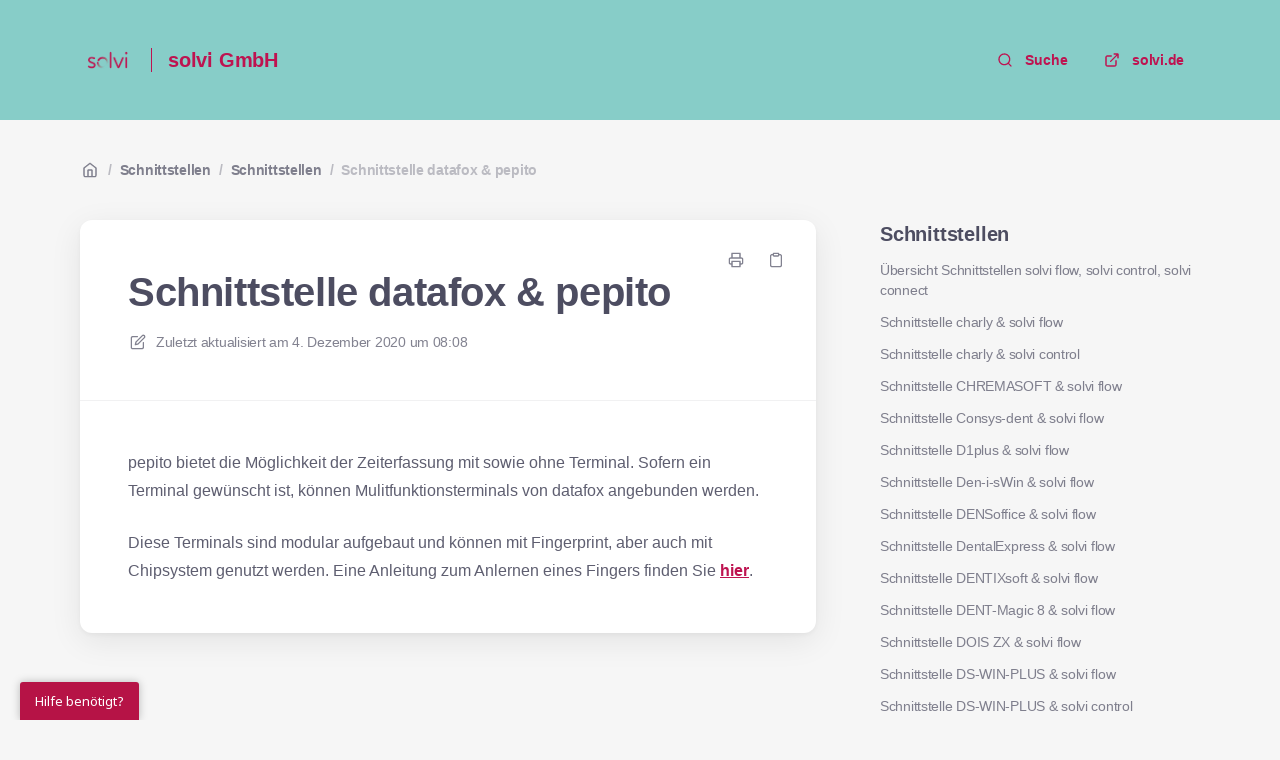

--- FILE ---
content_type: text/html; charset=utf-8
request_url: https://hilfe.solvi.de/de/articles/50625-schnittstelle-datafox-pepito
body_size: 20777
content:
<!DOCTYPE html>
<html lang="de">
  <head prefix="og: http://ogp.me/ns#">
    <title>Schnittstelle datafox & pepito</title>
    <style>
      body {
        margin: 0;
      }
      .elevio-kb-wrapper {
        -webkit-box-align: center;
        -ms-flex-align: center;
        align-items: center;
        color: #3e4c59;
        display: -webkit-box;
        display: -ms-flexbox;
        display: flex;
        height: 100vh;
        -webkit-box-orient: vertical;
        -webkit-box-direction: normal;
        -ms-flex-direction: column;
        flex-direction: column;
        -webkit-box-pack: center;
        -ms-flex-pack: center;
        justify-content: center;
      }
      .elevio-kb-loading-spinner {
        -webkit-animation-name: elevio-kb-spin;
        animation-name: elevio-kb-spin;
        -webkit-animation-duration: 800ms;
        animation-duration: 800ms;
        -webkit-animation-iteration-count: infinite;
        animation-iteration-count: infinite;
        -webkit-animation-timing-function: linear;
        animation-timing-function: linear;
        block-size: 1.25rem;
        fill: #5644d8;
        inline-size: 1.25rem;
        padding: 0.25rem;
      }
      @-webkit-keyframes elevio-kb-spin {
        from {
          -webkit-transform: rotate(0deg);
          transform: rotate(0deg);
        }
        to {
          -webkit-transform: rotate(360deg);
          transform: rotate(360deg);
        }
      }
      @keyframes elevio-kb-spin {
        from {
          -webkit-transform: rotate(0deg);
          transform: rotate(0deg);
        }
        to {
          -webkit-transform: rotate(360deg);
          transform: rotate(360deg);
        }
      }
    </style>

     
    <link rel="canonical" href="https://hilfe.solvi.de/de/articles/50625-schnittstelle-datafox-pepito" />
    <meta property="og:url" content="https://hilfe.solvi.de/de/articles/50625-schnittstelle-datafox-pepito" />
      

<meta name="description" content=""></meta>
<meta property="og:description" content=""></meta>


<script type="application/ld+json">{"mainEntity":[{"@type":"Question","name":"Schnittstelle datafox & pepito","acceptedAnswer":{"@type":"Answer","text":"pepito bietet die Möglichkeit der Zeiterfassung mit sowie ohne Terminal. Sofern ein Terminal gewünscht ist, können Mulitfunktionsterminals von datafox angebunden werden.\nDiese Terminals sind modular aufgebaut und können mit Fingerprint, aber auch mit Chipsystem genutzt werden. Eine Anleitung zum Anlernen eines Fingers finden Sie hier."}}],"@context":"http://schema.org","@type":"FAQPage","name":"Schnittstelle datafox & pepito","headline":"Schnittstelle datafox & pepito","author":{"@type":"Person","name":"Gina Druck","image":"https://www.gravatar.com/avatar/bd4aab0a2f0079f7a7c4417bd10efb02?e=g.druck@fibu-doc.de&s=300&d=https%3A%2F%2Fui-avatars.com%2Fapi%2F/Gina%2BDruck/300/69D59A/FFF/2/0.40"},"copyrightHolder":{"@type":"Organization","name":"solvi GmbH"},"publisher":{"@type":"Organization","name":"solvi GmbH"},"url":"https://hilfe.solvi.de/de/articles/50625-schnittstelle-datafox-pepito","image":null,"mainEntityOfPage":"https://hilfe.solvi.de/de/articles/50625-schnittstelle-datafox-pepito","dateCreated":"2020-11-30","datePublished":"2020-12-04","dateModified":"2020-12-04"}</script> 

    <meta charset="utf-8" />
    <meta http-equiv="X-UA-Compatible" content="IE=edge" />
    <meta name="viewport" content="width=device-width, initial-scale=1" />

    
    <link rel="shortcut icon" type="image/png" href="https://www.solvi.de/assets/gfx/favicon.ico" />
    

    <link rel="stylesheet" href="https://cdn.elev.io/kb/v2/themes/2/b2b1ed2b-1f59-4e07-b67c-d26c57e67119/styles.css" />
    <link rel="stylesheet" href="https://cdn.elev.io/kb/v2/deployed/56d491fa31508/3cdc887a-df2b-4e4f-850f-8b192a8703ea/styles-snippet.css" />

    <!-- <script
      src="https://js.sentry-cdn.com/7fb0ca92ae2d4dc49fffbe1b145e4511.min.js"
      crossorigin="anonymous"
    ></script> -->

    <script
      defer
      type="text/javascript"
      src="https://cdn.elev.io/kb/v2/themes/2/b2b1ed2b-1f59-4e07-b67c-d26c57e67119/localisation/de/lang.js"
    ></script>
    <script
      defer
      type="text/javascript"
      src="https://cdn.elev.io/kb/v2/deployed/56d491fa31508/3cdc887a-df2b-4e4f-850f-8b192a8703ea/localisation/de/lang-snippet.js"
    ></script>

    
    <script type="text/javascript" defer src="https://cdn.elev.io/kb/v2/themes/2/b2b1ed2b-1f59-4e07-b67c-d26c57e67119/script.js"></script>
    
  </head>

  <body class="logged-out article-page">
    <div id="kb-target">
      <div class="elevio-kb-wrapper">
        <svg class="elevio-kb-loading-spinner" viewBox="0 0 24 24">
          <path
            d="M9.65892 0.230582C11.9867 -0.232441 14.3995 0.00519931 16.5922 0.913451C18.7849 1.8217 20.6591 3.35977 21.9776 5.33316C23.2962 7.30655 24 9.62663 24 12H20C20 10.4178 19.5308 8.87104 18.6518 7.55544C17.7727 6.23985 16.5233 5.21447 15.0615 4.60897C13.5997 4.00347 11.9911 3.84504 10.4393 4.15372C8.88744 4.4624 7.46197 5.22433 6.34315 6.34315C5.22433 7.46197 4.4624 8.88744 4.15372 10.4393C3.84504 11.9911 4.00347 13.5997 4.60897 15.0615C5.21447 16.5233 6.23985 17.7727 7.55544 18.6518C8.87104 19.5308 10.4178 20 12 20V24C9.62663 24 7.30655 23.2962 5.33316 21.9776C3.35977 20.6591 1.8217 18.7849 0.913451 16.5922C0.00519943 14.3995 -0.232441 11.9867 0.230582 9.65892C0.693605 7.33115 1.83649 5.19295 3.51472 3.51472C5.19295 1.83649 7.33115 0.693605 9.65892 0.230582Z"
          />
        </svg>
      </div>
    </div>

    <script>
      window.companyUid = '56d491fa31508';
      window.companyName = 'solvi GmbH';
      window.companyUrl = 'http://www.solvi.de';
      window.whitelabelEnabled = false;
      window.feedbackEnabled = false;
      window.feedbackEmailFieldHidden = false;
      window.searchAsYouTypeEnabled = true;
      window.agentLoginEnabled = false;
      window.ssoEnabled = false;
      window.ssoForced = false;
      window.ssoUrl = '';
      window.cname = 'hilfe.solvi.de';
      window.subdomain = 'solvi';
      window.languageId = 'de';
      window.baseUrl = 'https://hilfe.solvi.de';
      window.supportedLanguages = JSON.parse('[{"id":"de","englishName":"German","nativeName":"Deutsch"}]');
      window.initialData = JSON.parse('{"page":{"pageType":"article","articleId":"50625","data":{"article":{"id":"50625","title":"Schnittstelle datafox & pepito","slug":"50625-schnittstelle-datafox-pepito","summary":null,"body":"\\u003Cp\\u003Epepito bietet die M&ouml;glichkeit der Zeiterfassung mit sowie ohne Terminal. Sofern ein Terminal gew&uuml;nscht ist, k&ouml;nnen Mulitfunktionsterminals von datafox angebunden werden.\\u003C\\u002Fp\\u003E\\u003Cp\\u003EDiese Terminals sind modular aufgebaut und k&ouml;nnen mit Fingerprint, aber auch mit Chipsystem genutzt werden. Eine Anleitung zum Anlernen eines Fingers finden Sie \\u003Cspan aria-label=\\"\\u003Cem\\u003EDatafox\\u003C\\u002Fem\\u003E Videotutorial: Zeiterfassung mit optischen Fingerprint, Verwendung und Einlernen\\" data-elevio-article=\\"50581\\"\\u003Ehier\\u003C\\u002Fspan\\u003E.\\u003C\\u002Fp\\u003E","bodyText":"pepito bietet die Möglichkeit der Zeiterfassung mit sowie ohne Terminal. Sofern ein Terminal gewünscht ist, können Mulitfunktionsterminals von datafox angebunden werden.\\nDiese Terminals sind modular aufgebaut und können mit Fingerprint, aber auch mit Chipsystem genutzt werden. Eine Anleitung zum Anlernen eines Fingers finden Sie hier.","keywords":[],"accessControl":{"access":"PUBLIC","isInternal":false,"smartGroups":[]},"featuredImageUrl":null,"createdAt":1606750248000,"lastUpdatedAt":1607069282000,"lastPublishedAt":1607069282000,"author":{"id":"11070","name":"Gina Druck","avatar":"https:\\u002F\\u002Fwww.gravatar.com\\u002Favatar\\u002Fbd4aab0a2f0079f7a7c4417bd10efb02?e=g.druck@fibu-doc.de&s=300&d=https%3A%2F%2Fui-avatars.com%2Fapi%2F\\u002FGina%2BDruck\\u002F300\\u002F69D59A\\u002FFFF\\u002F2\\u002F0.40"},"wordCount":45,"category":{"id":"11016","title":"Schnittstellen","slug":"11016-schnittstellen","featuredImageUrl":null,"articles":{"results":[{"id":"50702","title":"Übersicht Schnittstellen solvi flow, solvi control, solvi connect","slug":"50702-uebersicht-schnittstellen-solvi-flow-solvi-control-solvi-connect","summary":null,"lastPublishedAt":1699441321000,"accessControl":{"access":"PUBLIC","isInternal":false}},{"id":"50602","title":"Schnittstelle charly & solvi flow","slug":"50602-schnittstelle-charly-solvi-flow","summary":null,"lastPublishedAt":1712068529000,"accessControl":{"access":"PUBLIC","isInternal":false}},{"id":"50599","title":"Schnittstelle charly & solvi control","slug":"50599-schnittstelle-charly-solvi-control","summary":null,"lastPublishedAt":1607065031000,"accessControl":{"access":"PUBLIC","isInternal":false}},{"id":"50603","title":"Schnittstelle CHREMASOFT & solvi flow","slug":"50603-schnittstelle-chremasoft-solvi-flow","summary":null,"lastPublishedAt":1611069338000,"accessControl":{"access":"PUBLIC","isInternal":false}},{"id":"50601","title":"Schnittstelle Consys-dent & solvi flow","slug":"50601-schnittstelle-consys-dent-solvi-flow","summary":null,"lastPublishedAt":1611069312000,"accessControl":{"access":"PUBLIC","isInternal":false}},{"id":"50604","title":"Schnittstelle D1plus & solvi flow","slug":"50604-schnittstelle-d1plus-solvi-flow","summary":null,"lastPublishedAt":1611069375000,"accessControl":{"access":"PUBLIC","isInternal":false}},{"id":"50605","title":"Schnittstelle Den-i-sWin & solvi flow","slug":"50605-schnittstelle-den-i-swin-solvi-flow","summary":null,"lastPublishedAt":1611069399000,"accessControl":{"access":"PUBLIC","isInternal":false}},{"id":"50606","title":"Schnittstelle DENSoffice & solvi flow","slug":"50606-schnittstelle-densoffice-solvi-flow","summary":null,"lastPublishedAt":1611069904000,"accessControl":{"access":"PUBLIC","isInternal":false}},{"id":"50607","title":"Schnittstelle DentalExpress & solvi flow","slug":"50607-schnittstelle-dentalexpress-solvi-flow","summary":null,"lastPublishedAt":1611069950000,"accessControl":{"access":"PUBLIC","isInternal":false}},{"id":"50608","title":"Schnittstelle DENTIXsoft & solvi flow","slug":"50608-schnittstelle-dentixsoft-solvi-flow","summary":null,"lastPublishedAt":1611128761000,"accessControl":{"access":"PUBLIC","isInternal":false}},{"id":"50609","title":"Schnittstelle DENT-Magic 8 & solvi flow ","slug":"50609-schnittstelle-dent-magic-8-solvi-flow","summary":null,"lastPublishedAt":1611128813000,"accessControl":{"access":"PUBLIC","isInternal":false}},{"id":"50610","title":"Schnittstelle DOIS ZX & solvi flow","slug":"50610-schnittstelle-dois-zx-solvi-flow","summary":null,"lastPublishedAt":1611069982000,"accessControl":{"access":"PUBLIC","isInternal":false}},{"id":"50611","title":"Schnittstelle DS-WIN-PLUS & solvi flow","slug":"50611-schnittstelle-ds-win-plus-solvi-flow","summary":null,"lastPublishedAt":1611070016000,"accessControl":{"access":"PUBLIC","isInternal":false}},{"id":"50612","title":"Schnittstelle DS-WIN-PLUS & solvi control","slug":"50612-schnittstelle-ds-win-plus-solvi-control","summary":null,"lastPublishedAt":1607065649000,"accessControl":{"access":"PUBLIC","isInternal":false}},{"id":"50613","title":"Schnittstelle ErgoDent & solvi flow","slug":"50613-schnittstelle-ergodent-solvi-flow","summary":null,"lastPublishedAt":1611070036000,"accessControl":{"access":"PUBLIC","isInternal":false}},{"id":"50614","title":"Schnittstelle EVIDENT & solvi flow","slug":"50614-schnittstelle-evident-solvi-flow","summary":null,"lastPublishedAt":1611070067000,"accessControl":{"access":"PUBLIC","isInternal":false}},{"id":"50615","title":"Schnittstelle ivoris & solvi flow","slug":"50615-schnittstelle-ivoris-solvi-flow","summary":null,"lastPublishedAt":1611070090000,"accessControl":{"access":"PUBLIC","isInternal":false}},{"id":"50616","title":"Schnittstelle LinuDent & solvi flow","slug":"50616-schnittstelle-linudent-solvi-flow","summary":null,"lastPublishedAt":1611070121000,"accessControl":{"access":"PUBLIC","isInternal":false}},{"id":"50617","title":"Schnittstelle Praxident & solvi flow","slug":"50617-schnittstelle-praxident-solvi-flow","summary":null,"lastPublishedAt":1611070144000,"accessControl":{"access":"PUBLIC","isInternal":false}},{"id":"50618","title":"Schnittstelle Teemer & solvi flow","slug":"50618-schnittstelle-teemer-solvi-flow","summary":null,"lastPublishedAt":1611070202000,"accessControl":{"access":"PUBLIC","isInternal":false}},{"id":"50619","title":"Schnittstelle Teemer & solvi control","slug":"50619-schnittstelle-teemer-solvi-control","summary":null,"lastPublishedAt":1607426051000,"accessControl":{"access":"PUBLIC","isInternal":false}},{"id":"50620","title":"Schnittstellen VISIdent & solvi flow","slug":"50620-schnittstellen-visident-solvi-flow","summary":null,"lastPublishedAt":1611128888000,"accessControl":{"access":"PUBLIC","isInternal":false}},{"id":"50621","title":"Schnittstelle VISInext & solvi flow","slug":"50621-schnittstelle-visinext-solvi-flow","summary":null,"lastPublishedAt":1611070280000,"accessControl":{"access":"PUBLIC","isInternal":false}},{"id":"50622","title":"Schnittstelle Z1 & solvi flow","slug":"50622-schnittstelle-z1-solvi-flow","summary":null,"lastPublishedAt":1692789815000,"accessControl":{"access":"PUBLIC","isInternal":false}},{"id":"50623","title":"Schnittstelle finleap (Online Banking)","slug":"50623-schnittstelle-finleap-online-banking","summary":null,"lastPublishedAt":1626771685000,"accessControl":{"access":"PUBLIC","isInternal":false}},{"id":"50624","title":"Schnittstelle Tink Germany GmbH (ehem. FinTecSystems) (Online Banking)","slug":"50624-schnittstelle-tink-germany-gmbh-ehem-fintecsystems-online-banking","summary":null,"lastPublishedAt":1663593140000,"accessControl":{"access":"PUBLIC","isInternal":false}},{"id":"50625","title":"Schnittstelle datafox & pepito","slug":"50625-schnittstelle-datafox-pepito","summary":null,"lastPublishedAt":1607069282000,"accessControl":{"access":"PUBLIC","isInternal":false}},{"id":"50626","title":"Schnittstellen DATEV & solvi flow","slug":"50626-schnittstellen-datev-solvi-flow","summary":null,"lastPublishedAt":1635437668000,"accessControl":{"access":"PUBLIC","isInternal":false}},{"id":"50627","title":"Schnittstelle DATEV & solvi control","slug":"50627-schnittstelle-datev-solvi-control","summary":null,"lastPublishedAt":1731928344000,"accessControl":{"access":"PUBLIC","isInternal":false}},{"id":"50628","title":"Schnittstelle invoicefetcher & solvi flow","slug":"50628-schnittstelle-invoicefetcher-solvi-flow","summary":null,"lastPublishedAt":1724666834000,"accessControl":{"access":"PUBLIC","isInternal":false}},{"id":"50629","title":"Schnittstelle PayPal & solvi flow","slug":"50629-schnittstelle-paypal-solvi-flow","summary":null,"lastPublishedAt":1650435773000,"accessControl":{"access":"PUBLIC","isInternal":false}},{"id":"50673","title":"Schnittstelle medikit & pepito","slug":"50673-schnittstelle-medikit-pepito","summary":null,"lastPublishedAt":1632830089000,"accessControl":{"access":"PUBLIC","isInternal":false}},{"id":"50676","title":"SRZ-Abruf ","slug":"50676-srz-abruf","summary":null,"lastPublishedAt":1684228889000,"accessControl":{"access":"PUBLIC","isInternal":false}},{"id":"50717","title":"Schnittstelle GetMyInvoices & solvi flow","slug":"50717-schnittstelle-getmyinvoices-solvi-flow","summary":null,"lastPublishedAt":1683116539000,"accessControl":{"access":"PUBLIC","isInternal":false}}],"pageInfo":{"totalCount":34}},"parentCategory":{"id":"11015","title":"Schnittstellen","slug":"11015-schnittstellen","featuredImageUrl":null,"articles":{"results":[],"pageInfo":{"totalCount":0}}},"subCategories":[]}},"relatedArticles":{"results":[{"id":"50524","title":"Löschen von Transaktionen & Belegen bei festgeschriebenen Buchungen","slug":"50524-loeschen-von-transaktionen-belegen-bei-festgeschriebenen-buchungen","summary":null,"lastPublishedAt":1589188025000,"category":{"id":"10991"},"accessControl":{"access":"PUBLIC","isInternal":false}},{"id":"50810","title":"Aufgabenmanagement ","slug":"50810-aufgabenmanagement","summary":null,"lastPublishedAt":1733894263000,"category":{"id":"10991"},"accessControl":{"access":"PUBLIC","isInternal":false}},{"id":"50662","title":"Ist-Versteuerung und Einsatz von Debitoren: Wichtige Informationen","slug":"50662-ist-versteuerung-und-einsatz-von-debitoren-wichtige-informationen","summary":"Wenn Sie Ist-Versteuerer sind und mit Debitorenkonten arbeiten sind einige wichtige Verhaltensregeln zu berücksichtigen, damit die Umsatzsteuer korrekt bei Zahlungseingang in der Umsatzsteuer-Voranmeldung berechnet und angezeigt werden kann.","lastPublishedAt":1625223890000,"category":{"id":"10991"},"accessControl":{"access":"PUBLIC","isInternal":false}},{"id":"50470","title":"Probleme beim Upload von Belegen","slug":"50470-probleme-beim-upload-von-belegen","summary":"In diesem Artikel erhalten Sie alle Informationen um eventuelle Probleme beim Upload von Belegen in solvi flow zu analysieren und zu beheben. ","lastPublishedAt":1635255191000,"category":{"id":"10978"},"accessControl":{"access":"PUBLIC","isInternal":false}},{"id":"50556","title":"charly (solutio) - Ermittlung des umsatzsteuerpflichtigen Eigenlaborerlöses ","slug":"50556-charly-solutio-ermittlung-des-umsatzsteuerpflichtigen-eigenlaborerloeses","summary":null,"lastPublishedAt":1604996614000,"category":{"id":"10991"},"accessControl":{"access":"PUBLIC","isInternal":false}}],"pageInfo":{"totalCount":146}}}},"categoryTree":{"categories":[{"id":"10971","title":"solvi flow","slug":"10971-solvi-flow","featuredImageUrl":null,"articles":{"results":[],"pageInfo":{"totalCount":0}},"parentCategory":null,"subCategories":[{"id":"10993","title":"Neu bei solvi flow","slug":"10993-neu-bei-solvi-flow","featuredImageUrl":null,"articles":{"results":[{"id":"50635","title":"Wechsel zu solvi flow ","slug":"50635-wechsel-zu-solvi-flow","summary":"Im folgenden Artikel können Sie nachlesen, wie Sie den reibungslosen Wechsel zu solvi flow optimal vorbereiten können.","lastPublishedAt":1621256321000,"accessControl":{"access":"PUBLIC","isInternal":false}},{"id":"50636","title":"Erste Schritte mit solvi flow ","slug":"50636-erste-schritte-mit-solvi-flow","summary":null,"lastPublishedAt":1663601546000,"accessControl":{"access":"PUBLIC","isInternal":false}}],"pageInfo":{"totalCount":2}}},{"id":"10996","title":"Einrichtung, Einstellungen, Kontenverwaltung","slug":"10996-einrichtung-einstellungen-kontenverwaltung","featuredImageUrl":null,"articles":{"results":[{"id":"50640","title":"Konten verwalten ","slug":"50640-konten-verwalten","summary":"Sie können den Kontenrahmen um beliebig viele individuelle Sachkonten erweitern, um sich so bspw. ein besseres Controlling durch eine aussagekräftigere BWA zu ermöglichen. ","lastPublishedAt":1626781628000,"accessControl":{"access":"PUBLIC","isInternal":false}},{"id":"50535","title":"Wahl des Kontenrahmens und der Kontenlänge, Kontenrahmenwechsel","slug":"50535-wahl-des-kontenrahmens-und-der-kontenlaenge-kontenrahmenwechsel","summary":null,"lastPublishedAt":1626772720000,"accessControl":{"access":"PUBLIC","isInternal":false}},{"id":"50637","title":"GWG- bzw. Sammelposten-Konto aktivieren ","slug":"50637-gwg-bzw-sammelposten-konto-aktivieren","summary":"In solvi kann immer nur entweder das GWG- oder das Sammelposten-Konto bebucht werden.\\nUm das jeweils andere Konto bebuchen zu können, müssen Sie zunächst die Abschreibungsart ändern","lastPublishedAt":1626781031000,"accessControl":{"access":"PUBLIC","isInternal":false}},{"id":"50487","title":"Individuelle Buchungskonten anlegen ","slug":"50487-individuelle-buchungskonten-anlegen","summary":"Sie können den Kontenrahmen um beliebig viele individuelle Sachkonten erweitern, um sich so bspw. ein besseres Controlling durch eine aussagekräftigere BWA zu ermöglichen. ","lastPublishedAt":1626781126000,"accessControl":{"access":"PUBLIC","isInternal":false}},{"id":"50641","title":"Basiskonten anlegen (Bank-\\u002FKassen-\\u002FAuslagen-\\u002FEÜR-Verrechnungskonten) ","slug":"50641-basiskonten-anlegen-bank-kassen-auslagen-euer-verrechnungskonten","summary":"In solvi ist das \\"Basiskonto\\" das Hauptkonto, das \\"Sachkonto\\" das Gegenkonto. Auf dem Basiskonto buchen Sie und sprechen dort nur noch das Sachkonto an.","lastPublishedAt":1626781200000,"accessControl":{"access":"PUBLIC","isInternal":false}},{"id":"50467","title":"Einrichtung des brother ADS-2800W Scanners","slug":"50467-einrichtung-des-brother-ads-2800w-scanners","summary":null,"lastPublishedAt":1587465228000,"accessControl":{"access":"PUBLIC","isInternal":false}},{"id":"50468","title":"Einrichten der SwiftScan App (ehemals Scanbot) & erster Scan","slug":"50468-einrichten-der-swiftscan-app-ehemals-scanbot-erster-scan","summary":null,"lastPublishedAt":1647598262000,"accessControl":{"access":"PUBLIC","isInternal":false}},{"id":"50713","title":"Einrichten der Genius Scan App","slug":"50713-einrichten-der-genius-scan-app","summary":null,"lastPublishedAt":1680780836000,"accessControl":{"access":"PUBLIC","isInternal":false}}],"pageInfo":{"totalCount":8}}},{"id":"10979","title":"Bankkonten verknüpfen, synchronisieren & Überweisungen","slug":"10979-bankkonten-verknuepfen-synchronisieren-ueberweisungen","featuredImageUrl":null,"articles":{"results":[{"id":"50703","title":"Girokonten oder Kreditkarten mit solvi flow verbinden","slug":"50703-girokonten-oder-kreditkarten-mit-solvi-flow-verbinden","summary":null,"lastPublishedAt":1700756999000,"accessControl":{"access":"PUBLIC","isInternal":false}},{"id":"50655","title":"Ersteinrichtung und Systematik des Kontenabrufs über Qwist GmbH  ","slug":"50655-ersteinrichtung-und-systematik-des-kontenabrufs-ueber-qwist-gmbh","summary":null,"lastPublishedAt":1700756553000,"accessControl":{"access":"PUBLIC","isInternal":false}},{"id":"50656","title":"Ersteinrichtung und Systematik des Kontenabrufs über Tink Germany GmbH (ehem. FinTecSystems)","slug":"50656-ersteinrichtung-und-systematik-des-kontenabrufs-ueber-tink-germany-gmbh-ehem-fintecsystems","summary":null,"lastPublishedAt":1663601811000,"accessControl":{"access":"PUBLIC","isInternal":false}},{"id":"50690","title":"Überweisungen ausführen","slug":"50690-ueberweisungen-ausfuehren","summary":null,"lastPublishedAt":1663600444000,"accessControl":{"access":"PUBLIC","isInternal":false}},{"id":"50499","title":"CSV-Import: Bankbewegungen, Buchungssätze und Debitoren-\\u002FKreditorenkonten","slug":"50499-csv-import-bankbewegungen-buchungssaetze-und-debitoren-kreditorenkonten","summary":"Sie können Kontobewegungen, Buchungssätze und Debitoren-\\u002FKreditorenkonten im CSV-Format in solvi importieren.\\nHierzu gehen Sie im Menü auf „Import“ und wählen anschließend den gewünschten Modus (Kontoauszüge, Buchungssätze, Debitoren\\u002FKreditoren).\\n Im Anschluss ziehen Sie die CSV-Datei einfach per Drag-and-Drop in das Fenster.\\n\\nIhre Dateien müssen bestimmten Formaten entsprechen und bestimmte Pflichtangaben enthalten, welche wir Ihnen im Folgenden erläutern.","lastPublishedAt":1589186475000,"accessControl":{"access":"PUBLIC","isInternal":false}},{"id":"50497","title":"PSD2 & solvi: 2-Faktor-Authentifizierung für Transaktionsimport","slug":"50497-psd2-solvi-2-faktor-authentifizierung-fuer-transaktionsimport","summary":null,"lastPublishedAt":1589185805000,"accessControl":{"access":"PUBLIC","isInternal":false}},{"id":"50657","title":"Neuanbindung von Bankkonten oder Wechsel des Anbieters ","slug":"50657-neuanbindung-von-bankkonten-oder-wechsel-des-anbieters","summary":"In manchen Fällen hat ein verknüpftes Bankkonto keine Funktionalität mehr, da z.B. der Anbieter der Schnittstelle diese nicht mehr unterstützt oder weil Änderungen seitens der Bank vorgenommen wurden. In diesen Fällen empfiehlt es sich, das Bankkonto zunächst beim selben Anbieter erneut anzubinden oder auch den Anbieter der Bankenschnittstelle zu wechseln.","lastPublishedAt":1663598506000,"accessControl":{"access":"PUBLIC","isInternal":false}},{"id":"50494","title":"Konnektivitätsprobleme und Fehler beim Bankenabruf","slug":"50494-konnektivitaetsprobleme-und-fehler-beim-bankenabruf","summary":"Ist Ihre Bank (teilweise) verfügbar, Sie erhalten jedoch keine neuen Transaktionen, prüfen Sie bitte die folgenden Schritte:","lastPublishedAt":1739345538000,"accessControl":{"access":"PUBLIC","isInternal":false}},{"id":"50707","title":"Die Kreditkarte wird nicht abgerufen","slug":"50707-die-kreditkarte-wird-nicht-abgerufen","summary":null,"lastPublishedAt":1663604399000,"accessControl":{"access":"PUBLIC","isInternal":false}},{"id":"50498","title":"Kontobewegungen aus früheren Zeiträumen fehlen","slug":"50498-kontobewegungen-aus-frueheren-zeitraeumen-fehlen","summary":"Viele Banken stellen Transaktionen nur für maximal sechs Monate online zur Verfügung.\\nÜber finleap connect ist der Abruf von Transaktionen in jedem Fall auf maximal 365 Tage beschränkt.\\nBei bereits bestehenden Verbindungen über FinTecSystems (kein Initialer-Sync) synchronisiert FTS maximal 60 Tage in die Vergangenheit.\\nWenn nicht regelmäßig aktualisiert wird, kann es zu Lücken in den Transaktionen kommen.","lastPublishedAt":1587469256000,"accessControl":{"access":"PUBLIC","isInternal":false}},{"id":"50500","title":"Importfehler bei CSV-Dateien","slug":"50500-importfehler-bei-csv-dateien","summary":"Beim CSV-Import von Buchungsdaten aus Drittsystemen gibt es viele potentielle Fehlerquellen, die zu Fehlern beim Import führen können.\\nEinige der Fehlerquellen können präzise als Fehlermeldung durch solvi ausgegeben werden, andere erfordern eine gründliche Untersuchung der Datei. Fehlermeldungen können sich entweder auf die Datei beziehen, oder auf die Datensätze, da es Unterschiede in der Buchungslogik verschiedener Systeme gibt.\\nDieser Artikel nennt einige mögliche Fehlermeldungen inklusive Lösungsansätze.","lastPublishedAt":1589186788000,"accessControl":{"access":"PUBLIC","isInternal":false}},{"id":"50789","title":"Ersteinrichtung und Systematik des Kontenabrufs über finAPI GmbH","slug":"50789-ersteinrichtung-und-systematik-des-kontenabrufs-ueber-finapi-gmbh","summary":null,"lastPublishedAt":1702304239000,"accessControl":{"access":"PUBLIC","isInternal":false}}],"pageInfo":{"totalCount":12}}},{"id":"10978","title":"Belegmanagement und -import","slug":"10978-belegmanagement-und-import","featuredImageUrl":null,"articles":{"results":[{"id":"50502","title":"Systematik des Belegmatchings | 100% Matching erreichen","slug":"50502-systematik-des-belegmatchings-100-matching-erreichen","summary":"Kein Matching von Belegen zu Transaktionen kann erfolgen, wenn:\\n\\n    Rechnungs- und Zahlbetrag nicht übereinstimmen (Fremdwährungsrechnungen und Zahlungen unter Abzug von Skonto können derzeit nicht gematcht werden)\\n    Der Beleg außerhalb der definierten Datums-Range liegt (90 Tage vor, 30 Tage nach der Transaktion)\\n    Der Beleg nicht in die Vorselektion gekommen ist (erledigen Sie insbesondere umfangreiche Buchhaltungen immer sehr zeitnah. Je weniger Belege für das Matching in Frage kommen, desto schneller und zuverlässiger funktioniert der Prozess)\\n    Belege nicht korrekt ausgelesen oder die Transaktion bereits verbucht wurde","lastPublishedAt":1588931212000,"accessControl":{"access":"PUBLIC","isInternal":false}},{"id":"50459","title":"Zulässige Dateiformate","slug":"50459-zulaessige-dateiformate","summary":null,"lastPublishedAt":1554713343000,"accessControl":{"access":"PUBLIC","isInternal":false}},{"id":"50460","title":"Maximale Beleggröße","slug":"50460-maximale-beleggroe-e","summary":null,"lastPublishedAt":1668690903000,"accessControl":{"access":"PUBLIC","isInternal":false}},{"id":"50461","title":"Vorsortierung der Belege","slug":"50461-vorsortierung-der-belege","summary":null,"lastPublishedAt":1727688800000,"accessControl":{"access":"PUBLIC","isInternal":false}},{"id":"50463","title":"Rechtliche Informationen zum Belegarchiv","slug":"50463-rechtliche-informationen-zum-belegarchiv","summary":null,"lastPublishedAt":1554714196000,"accessControl":{"access":"PUBLIC","isInternal":false}},{"id":"50462","title":"Upload \\u002F Einsendung von Belegen","slug":"50462-upload-einsendung-von-belegen","summary":null,"lastPublishedAt":1680510317000,"accessControl":{"access":"PUBLIC","isInternal":false}},{"id":"50464","title":"E-Mail-Weiterleitung von Belegen","slug":"50464-e-mail-weiterleitung-von-belegen","summary":null,"lastPublishedAt":1706015072000,"accessControl":{"access":"PUBLIC","isInternal":false}},{"id":"50465","title":"Dropbox-Verknüpfung","slug":"50465-dropbox-verknuepfung","summary":null,"lastPublishedAt":1680510409000,"accessControl":{"access":"PUBLIC","isInternal":false}},{"id":"50486","title":"Fehlende Belege identifizieren","slug":"50486-fehlende-belege-identifizieren","summary":null,"lastPublishedAt":1620286639000,"accessControl":{"access":"PUBLIC","isInternal":false}},{"id":"50489","title":"Transaktionen durch Belege erzeugen lassen ","slug":"50489-transaktionen-durch-belege-erzeugen-lassen","summary":"Solvi verarbeitet Ihre Belege nach zwei verschiedenen Arten, welche durch die Einstellung des Kontos bedingt werden.\\n\\"Zu Transaktion sortieren\\" und \\"Transaktion erzeugen\\".","lastPublishedAt":1620295486000,"accessControl":{"access":"PUBLIC","isInternal":false}},{"id":"50666","title":"Belege manuell zu Zahlungen zuweisen & Mehrfachzuweisung ","slug":"50666-belege-manuell-zu-zahlungen-zuweisen-mehrfachzuweisung","summary":"Belege sollten grundsätzlich automatisch Ihren Zahlungen zugeordnet werden.\\nWenn ein Beleg nicht automatisch einer Zahlung zugeordnet wurde, können Sie dies im Menüpunkt „Konten\\u002FBuchen“ immer auch manuell mit Klick auf das Belegsymbol erledigen.","lastPublishedAt":1653043782000,"accessControl":{"access":"PUBLIC","isInternal":false}},{"id":"50470","title":"Probleme beim Upload von Belegen","slug":"50470-probleme-beim-upload-von-belegen","summary":"In diesem Artikel erhalten Sie alle Informationen um eventuelle Probleme beim Upload von Belegen in solvi flow zu analysieren und zu beheben. ","lastPublishedAt":1635255191000,"accessControl":{"access":"PUBLIC","isInternal":false}},{"id":"50505","title":"Belegbilder verzerrt nach dem Upload","slug":"50505-belegbilder-verzerrt-nach-dem-upload","summary":"solvi flow nutzt im Belegerkennungs-Prozess die Software \\"ABBYY\\".\\nABBYY ist eine OCR Software, die Bilddateien in Textdateien umwandelt.\\nAuch bereinigt ABBYY mögliche Verwackler, berichtigt Verzerrungen und schärft den Kontrast.","lastPublishedAt":1588943328000,"accessControl":{"access":"PUBLIC","isInternal":false}},{"id":"50699","title":"Belegmarkierung „Lastschrift“ ","slug":"50699-belegmarkierung-lastschrift","summary":null,"lastPublishedAt":1653906697000,"accessControl":{"access":"PUBLIC","isInternal":false}},{"id":"50720","title":"Duplikatsverdacht","slug":"50720-duplikatsverdacht","summary":null,"lastPublishedAt":1683115412000,"accessControl":{"access":"PUBLIC","isInternal":false}},{"id":"50800","title":"Beleg im Zentrum","slug":"50800-beleg-im-zentrum","summary":null,"lastPublishedAt":1708508892000,"accessControl":{"access":"PUBLIC","isInternal":false}},{"id":"50801","title":"Buchungsvormerkungen erfassen ","slug":"50801-buchungsvormerkungen-erfassen","summary":null,"lastPublishedAt":1708506737000,"accessControl":{"access":"PUBLIC","isInternal":false}},{"id":"50804","title":"E-Rechnung (XRechnung und Zugferd) ","slug":"50804-e-rechnung-xrechnung-und-zugferd","summary":null,"lastPublishedAt":1733896373000,"accessControl":{"access":"PUBLIC","isInternal":false}},{"id":"50806","title":"Belegarten und die Verarbeitung in solvi flow ","slug":"50806-belegarten-und-die-verarbeitung-in-solvi-flow","summary":null,"lastPublishedAt":1727688736000,"accessControl":{"access":"PUBLIC","isInternal":false}},{"id":"50807","title":"Belegprüfung ","slug":"50807-belegpruefung","summary":null,"lastPublishedAt":1727688535000,"accessControl":{"access":"PUBLIC","isInternal":false}}],"pageInfo":{"totalCount":20}}},{"id":"10995","title":"Kassenbuch","slug":"10995-kassenbuch","featuredImageUrl":null,"articles":{"results":[{"id":"50658","title":"Einrichtung & Auswertung eines revisionssicheren Kassenbuches ","slug":"50658-einrichtung-auswertung-eines-revisionssicheren-kassenbuches","summary":null,"lastPublishedAt":1680510503000,"accessControl":{"access":"PUBLIC","isInternal":false}},{"id":"50544","title":"DS-WIN (Dampsoft) - Übertrag des Kassenbuches in solvi flow","slug":"50544-ds-win-dampsoft-uebertrag-des-kassenbuches-in-solvi-flow","summary":null,"lastPublishedAt":1600179184000,"accessControl":{"access":"PUBLIC","isInternal":false}},{"id":"50665","title":"charly (solutio) - Übertrag des Kassenbuches in solvi flow ","slug":"50665-charly-solutio-uebertrag-des-kassenbuches-in-solvi-flow","summary":null,"lastPublishedAt":1683295991000,"accessControl":{"access":"PUBLIC","isInternal":false}},{"id":"50671","title":"Tipps zur Kassenführung","slug":"50671-tipps-zur-kassenfuehrung","summary":null,"lastPublishedAt":1631719265000,"accessControl":{"access":"PUBLIC","isInternal":false}},{"id":"50780","title":"LinuDent - Übertrag des Kassenbuches in solvi flow","slug":"50780-linudent-uebertrag-des-kassenbuches-in-solvi-flow","summary":null,"lastPublishedAt":1686304044000,"accessControl":{"access":"PUBLIC","isInternal":false}}],"pageInfo":{"totalCount":5}}},{"id":"10991","title":"Buchhaltung","slug":"10991-buchhaltung","featuredImageUrl":null,"articles":{"results":[{"id":"50548","title":"Die temporäre Absenkung der MwSt.  - buchen mit solvi flow ab 01.07.2020","slug":"50548-die-temporaere-absenkung-der-mwst-buchen-mit-solvi-flow-ab-01-07-2020","summary":null,"lastPublishedAt":1612777310000,"accessControl":{"access":"PUBLIC","isInternal":false}},{"id":"50662","title":"Ist-Versteuerung und Einsatz von Debitoren: Wichtige Informationen","slug":"50662-ist-versteuerung-und-einsatz-von-debitoren-wichtige-informationen","summary":"Wenn Sie Ist-Versteuerer sind und mit Debitorenkonten arbeiten sind einige wichtige Verhaltensregeln zu berücksichtigen, damit die Umsatzsteuer korrekt bei Zahlungseingang in der Umsatzsteuer-Voranmeldung berechnet und angezeigt werden kann.","lastPublishedAt":1625223890000,"accessControl":{"access":"PUBLIC","isInternal":false}},{"id":"50514","title":"Arbeiten mit Debitoren und Kreditoren","slug":"50514-arbeiten-mit-debitoren-und-kreditoren","summary":"Wann brauche ich Debitoren und Kreditoren?\\n\\nWenn Sie bilanzieren, sind Sie verpflichtet, Eingangs- und Ausgangsrechnungen zum Rechnungs- bzw. Leistungsdatum als Aufwand bzw. Erlös zu erfassen.","lastPublishedAt":1620383166000,"accessControl":{"access":"PUBLIC","isInternal":false}},{"id":"50663","title":"Aktivierung und Einrichtung von Debitoren und Kreditoren","slug":"50663-aktivierung-und-einrichtung-von-debitoren-und-kreditoren","summary":"Wann brauche ich Debitoren und Kreditoren?\\n\\nWenn Sie bilanzieren, sind Sie verpflichtet, Eingangs- und Ausgangsrechnungen zum Rechnungs- bzw. Leistungsdatum als Aufwand bzw. Erlös zu erfassen.","lastPublishedAt":1620372855000,"accessControl":{"access":"PUBLIC","isInternal":false}},{"id":"50664","title":"Splitt- oder Teilbuchungen verstehen und erfassen","slug":"50664-splitt-oder-teilbuchungen-verstehen-und-erfassen","summary":null,"lastPublishedAt":1680509651000,"accessControl":{"access":"PUBLIC","isInternal":false}},{"id":"50525","title":"Erhaltenen\\u002FGewährten Skonto richtig verbuchen","slug":"50525-erhaltenen-gewaehrten-skonto-richtig-verbuchen","summary":null,"lastPublishedAt":1680510121000,"accessControl":{"access":"PUBLIC","isInternal":false}},{"id":"50527","title":"Anfangssaldo: EB-Werte einbuchen","slug":"50527-anfangssaldo-eb-werte-einbuchen","summary":null,"lastPublishedAt":1635438287000,"accessControl":{"access":"PUBLIC","isInternal":false}},{"id":"50522","title":"Auslagen, Spesen, Privateinlagen buchen","slug":"50522-auslagen-spesen-privateinlagen-buchen","summary":"Wenn Sie regelmäßig Auslagen für die Firma tätigen, ist es empfehlenswert, für jeden Inhaber\\u002FGesellschafter ein Auslagenkonto als \\"Basiskonto\\" anzulegen.\\nDies können Sie in den Einstellungen in der Kontenverwaltung tun, indem Sie dort ein \\"Sonstiges Basiskonto\\" anlegen. Es empfehlen sich die Konten 1891 (Einzelunternehmen, SKR03) oder 730-735 (GmbH, SKR03). Die zulässigen Wertebereiche werden in der Info-Blase angezeigt.","lastPublishedAt":1680510155000,"accessControl":{"access":"PUBLIC","isInternal":false}},{"id":"50526","title":"Stornos und Rücklastschriften verbuchen","slug":"50526-stornos-und-ruecklastschriften-verbuchen","summary":null,"lastPublishedAt":1588937616000,"accessControl":{"access":"PUBLIC","isInternal":false}},{"id":"50523","title":"Rechnung mit Gutschrift verrechnen","slug":"50523-rechnung-mit-gutschrift-verrechnen","summary":"Um erfasste Rechnungen und Gutschriften miteinander zu verrechnen bzw. diese als \\"bezahlt\\" zu markieren, gibt es in solvi flow folgende Möglichkeiten:","lastPublishedAt":1587539956000,"accessControl":{"access":"PUBLIC","isInternal":false}},{"id":"50528","title":"Geldtransit buchen (z.B. Kasse an Bank)","slug":"50528-geldtransit-buchen-z-b-kasse-an-bank","summary":null,"lastPublishedAt":1587540180000,"accessControl":{"access":"PUBLIC","isInternal":false}},{"id":"50529","title":"Verbuchung von Gehaltszahlungen","slug":"50529-verbuchung-von-gehaltszahlungen","summary":null,"lastPublishedAt":1588938713000,"accessControl":{"access":"PUBLIC","isInternal":false}},{"id":"50524","title":"Löschen von Transaktionen & Belegen bei festgeschriebenen Buchungen","slug":"50524-loeschen-von-transaktionen-belegen-bei-festgeschriebenen-buchungen","summary":null,"lastPublishedAt":1589188025000,"accessControl":{"access":"PUBLIC","isInternal":false}},{"id":"50538","title":"Periodenabschluss Ihrer Buchhaltung","slug":"50538-periodenabschluss-ihrer-buchhaltung","summary":"das Datum ein Wichtig: Achten Sie dabei darauf, dass die Einstellung auf „Alle Konten“ liegt, und sie nicht nur eines der Konten überprüfen. Dazu gehen Sie wieder in den Reiter Belege\\u002FBuchen und setzen die Filtereinstellung auf ungebucht (ggf. 4) Konten plausibilisieren Plausibilisieren Sie Ihre Buchungen nun in „Auswertungen und Export\\u002FSuSa-Liste\\u002F Kontenblätter“ Die folgenden Prüfungen sind empfehlenswert: Sind Soll \\u002F Haben konsistent auf der richtigen Seite","lastPublishedAt":1589183463000,"accessControl":{"access":"PUBLIC","isInternal":false}},{"id":"50537","title":"Logik der Steuerschlüssel, Sachverhalte §13b & Automatikkonten","slug":"50537-logik-der-steuerschluessel-sachverhalte-13b-automatikkonten","summary":null,"lastPublishedAt":1593765986000,"accessControl":{"access":"PUBLIC","isInternal":false}},{"id":"50554","title":"DS-WIN (Dampsoft) - Export des umsatzsteuerpflichtigen Eigenlaborerlöses","slug":"50554-ds-win-dampsoft-export-des-umsatzsteuerpflichtigen-eigenlaborerloeses","summary":null,"lastPublishedAt":1600179152000,"accessControl":{"access":"PUBLIC","isInternal":false}},{"id":"50556","title":"charly (solutio) - Ermittlung des umsatzsteuerpflichtigen Eigenlaborerlöses ","slug":"50556-charly-solutio-ermittlung-des-umsatzsteuerpflichtigen-eigenlaborerloeses","summary":null,"lastPublishedAt":1604996614000,"accessControl":{"access":"PUBLIC","isInternal":false}},{"id":"50675","title":"Rechnungen, Angebote, Gutschriften erstellen ","slug":"50675-rechnungen-angebote-gutschriften-erstellen","summary":null,"lastPublishedAt":1635762105000,"accessControl":{"access":"PUBLIC","isInternal":false}},{"id":"50681","title":"Rechnungsfreigabe","slug":"50681-rechnungsfreigabe","summary":null,"lastPublishedAt":1643708161000,"accessControl":{"access":"PUBLIC","isInternal":false}},{"id":"50701","title":"Lohnbuchhaltung mit Taxmaro","slug":"50701-lohnbuchhaltung-mit-taxmaro","summary":null,"lastPublishedAt":1670996479000,"accessControl":{"access":"PUBLIC","isInternal":false}},{"id":"50810","title":"Aufgabenmanagement ","slug":"50810-aufgabenmanagement","summary":null,"lastPublishedAt":1733894263000,"accessControl":{"access":"PUBLIC","isInternal":false}},{"id":"50811","title":"Mit Automatisierungsregeln arbeiten ","slug":"50811-mit-automatisierungsregeln-arbeiten","summary":null,"lastPublishedAt":1745481967000,"accessControl":{"access":"PUBLIC","isInternal":false}}],"pageInfo":{"totalCount":22}}},{"id":"10973","title":"Auswertungen & Exporte","slug":"10973-auswertungen-exporte","featuredImageUrl":null,"articles":{"results":[{"id":"50654","title":"Kontostand berechnen","slug":"50654-kontostand-berechnen","summary":null,"lastPublishedAt":1625469302000,"accessControl":{"access":"PUBLIC","isInternal":false}},{"id":"50672","title":"Addison: Buchungssätze & Belegbildverknüpfung","slug":"50672-addison-buchungssaetze-belegbildverknuepfung","summary":null,"lastPublishedAt":1632211149000,"accessControl":{"access":"PUBLIC","isInternal":false}},{"id":"50646","title":"Agenda: Buchungssätze & Belegbildverknüpfung","slug":"50646-agenda-buchungssaetze-belegbildverknuepfung","summary":null,"lastPublishedAt":1625223089000,"accessControl":{"access":"PUBLIC","isInternal":false}},{"id":"50642","title":"DATEV - Buchungssätze mit Belegbildverknüpfung","slug":"50642-datev-buchungssaetze-mit-belegbildverknuepfung","summary":null,"lastPublishedAt":1675679680000,"accessControl":{"access":"PUBLIC","isInternal":false}},{"id":"50647","title":"DATEV-Export –\\nAbfrage über die Vorgehensweise bei unbestätigten Buchungen\\n","slug":"50647-datev-export-abfrage-ueber-die-vorgehensweise-bei-unbestaetigten-buchungen","summary":null,"lastPublishedAt":1625223165000,"accessControl":{"access":"PUBLIC","isInternal":false}},{"id":"50649","title":"SIMBA: Buchungssätze & Belegbildverknüpfung","slug":"50649-simba-buchungssaetze-belegbildverknuepfung","summary":null,"lastPublishedAt":1625223192000,"accessControl":{"access":"PUBLIC","isInternal":false}},{"id":"50541","title":"STOTAX: Buchungssätze & Belegbildverknüpfung","slug":"50541-stotax-buchungssaetze-belegbildverknuepfung","summary":null,"lastPublishedAt":1660147996000,"accessControl":{"access":"PUBLIC","isInternal":false}},{"id":"50652","title":"rodat-FIBU: Buchungssätze & Belegbildverknüpfung","slug":"50652-rodat-fibu-buchungssaetze-belegbildverknuepfung","summary":null,"lastPublishedAt":1625223217000,"accessControl":{"access":"PUBLIC","isInternal":false}},{"id":"50633","title":"Auswertungen & Export: Downloadlink nicht erhalten","slug":"50633-auswertungen-export-downloadlink-nicht-erhalten","summary":null,"lastPublishedAt":1627303426000,"accessControl":{"access":"PUBLIC","isInternal":false}},{"id":"50508","title":"Unterschiedliche Ergebnisse der EÜR und BWA","slug":"50508-unterschiedliche-ergebnisse-der-euer-und-bwa","summary":null,"lastPublishedAt":1589181824000,"accessControl":{"access":"PUBLIC","isInternal":false}},{"id":"50653","title":"Summen- und Saldenliste & Kontenblätter","slug":"50653-summen-und-saldenliste-kontenblaetter","summary":"Unsere Summen- und Saldenliste (SuSa-Liste) ist derzeit nicht als PDF, sondern nur als CSV exportierbar. Bitte beachten Sie die nachfolgende Systematik unserer SuSa-Liste:","lastPublishedAt":1625223364000,"accessControl":{"access":"PUBLIC","isInternal":false}},{"id":"50668","title":"Prüfungsexport GDPdU","slug":"50668-pruefungsexport-gdpdu","summary":null,"lastPublishedAt":1626777333000,"accessControl":{"access":"PUBLIC","isInternal":false}},{"id":"50710","title":"hmd.fibu: Buchungssätze & Belegbildverknüpfung","slug":"50710-hmd-fibu-buchungssaetze-belegbildverknuepfung","summary":null,"lastPublishedAt":1669719840000,"accessControl":{"access":"PUBLIC","isInternal":false}},{"id":"50796","title":"Projektverwaltung und Kostenstellen ","slug":"50796-projektverwaltung-und-kostenstellen","summary":null,"lastPublishedAt":1703840486000,"accessControl":{"access":"PUBLIC","isInternal":false}}],"pageInfo":{"totalCount":14}}},{"id":"10989","title":"Umsatzsteuer-Voranmeldung","slug":"10989-umsatzsteuer-voranmeldung","featuredImageUrl":null,"articles":{"results":[{"id":"50643","title":"Umsatzsteuer-Voranmeldung selbst erstellen und übermitteln","slug":"50643-umsatzsteuer-voranmeldung-selbst-erstellen-und-uebermitteln","summary":null,"lastPublishedAt":1627399732000,"accessControl":{"access":"PUBLIC","isInternal":false}},{"id":"50644","title":"Abgabe einer berichtigten Umsatzsteuer-Voranmeldung","slug":"50644-abgabe-einer-berichtigten-umsatzsteuer-voranmeldung","summary":null,"lastPublishedAt":1625223462000,"accessControl":{"access":"PUBLIC","isInternal":false}},{"id":"50645","title":"Umsatzsteuer-Voranmeldung: Bedeutung der Warnmeldungen","slug":"50645-umsatzsteuer-voranmeldung-bedeutung-der-warnmeldungen","summary":null,"lastPublishedAt":1625223493000,"accessControl":{"access":"PUBLIC","isInternal":false}}],"pageInfo":{"totalCount":3}}},{"id":"10972","title":"Accountverwaltung, Rechtliches & Datenschutz","slug":"10972-accountverwaltung-rechtliches-datenschutz","featuredImageUrl":null,"articles":{"results":[{"id":"50457","title":"Rollen in der Nutzerverwaltung","slug":"50457-rollen-in-der-nutzerverwaltung","summary":null,"lastPublishedAt":1697702157000,"accessControl":{"access":"PUBLIC","isInternal":false}},{"id":"50452","title":"GoBD und Revisionssicherheit","slug":"50452-gobd-und-revisionssicherheit","summary":null,"lastPublishedAt":1591201108000,"accessControl":{"access":"PUBLIC","isInternal":false}},{"id":"50515","title":"Mehrmandantenfähigkeit: Verwaltung mehrerer Konten in einem solvi flow Konto","slug":"50515-mehrmandantenfaehigkeit-verwaltung-mehrerer-konten-in-einem-solvi-flow-konto","summary":"Zunächst müssen Sie sich auf ein Hauptkonto festlegen, mit dem Sie Ihre anderen Firmen verwalten möchten. Sie können ein bestehendes Konto hierfür verwenden, oder auch ein neues solvi flow Konto anlegen.","lastPublishedAt":1626789690000,"accessControl":{"access":"PUBLIC","isInternal":false}},{"id":"50667","title":"Datenschutz Bankschnittstellen","slug":"50667-datenschutz-bankschnittstellen","summary":null,"lastPublishedAt":1701426841000,"accessControl":{"access":"PUBLIC","isInternal":false}},{"id":"50453","title":"Migrationskonzept & Datenaufbewahrung","slug":"50453-migrationskonzept-datenaufbewahrung","summary":null,"lastPublishedAt":1626791330000,"accessControl":{"access":"PUBLIC","isInternal":false}},{"id":"50455","title":"Zuständigkeiten und Ansprechpartner\\n","slug":"50455-zustaendigkeiten-und-ansprechpartner","summary":null,"lastPublishedAt":1591200972000,"accessControl":{"access":"PUBLIC","isInternal":false}},{"id":"50454","title":"IT-Sicherheit","slug":"50454-it-sicherheit","summary":null,"lastPublishedAt":1550586571000,"accessControl":{"access":"PUBLIC","isInternal":false}},{"id":"50531","title":"Kündigung der Services & Aufbewahrungsfristen","slug":"50531-kuendigung-der-services-aufbewahrungsfristen","summary":null,"lastPublishedAt":1591282191000,"accessControl":{"access":"PUBLIC","isInternal":false}},{"id":"50532","title":"Reaktivierung des Accounts nach Kündigung","slug":"50532-reaktivierung-des-accounts-nach-kuendigung","summary":null,"lastPublishedAt":1588941328000,"accessControl":{"access":"PUBLIC","isInternal":false}},{"id":"50718","title":"Nutzer- und Rechteverwaltung","slug":"50718-nutzer-und-rechteverwaltung","summary":null,"lastPublishedAt":1681294309000,"accessControl":{"access":"PUBLIC","isInternal":false}}],"pageInfo":{"totalCount":10}}}]},{"id":"11017","title":"solvi connect","slug":"11017-solvi-connect","featuredImageUrl":null,"articles":{"results":[{"id":"50679","title":"Funktionen in solvi connect","slug":"50679-funktionen-in-solvi-connect","summary":null,"lastPublishedAt":1692789478000,"accessControl":{"access":"PUBLIC","isInternal":false}},{"id":"50725","title":"Datenverarbeitung in solvi connect","slug":"50725-datenverarbeitung-in-solvi-connect","summary":null,"lastPublishedAt":1684228815000,"accessControl":{"access":"PUBLIC","isInternal":false}},{"id":"50778","title":"charly (solutio) & solvi connect: Transfer der Patientenzahlungen (OPOS)","slug":"50778-charly-solutio-solvi-connect-transfer-der-patientenzahlungen-opos","summary":null,"lastPublishedAt":1723627860000,"accessControl":{"access":"PUBLIC","isInternal":false}},{"id":"50782","title":"DENSoffice (DENS GmbH Berlin) & solvi connect: Transfer der Patientenzahlungen (OPOS)","slug":"50782-densoffice-dens-gmbh-berlin-solvi-connect-transfer-der-patientenzahlungen-opos","summary":null,"lastPublishedAt":1684233623000,"accessControl":{"access":"PUBLIC","isInternal":false}},{"id":"50805","title":"PRAXIDENT (h&k Datenverarbeitung) & solvi connect: Transfer der Patientenzahlungen (OPOS)","slug":"50805-praxident-h-k-datenverarbeitung-solvi-connect-transfer-der-patientenzahlungen-opos","summary":null,"lastPublishedAt":1724075306000,"accessControl":{"access":"PUBLIC","isInternal":false}},{"id":"50779","title":"DS-WIN (Dampsoft) & solvi connect: Transfer der Patientenzahlungen (OPOS)","slug":"50779-ds-win-dampsoft-solvi-connect-transfer-der-patientenzahlungen-opos","summary":null,"lastPublishedAt":1684226750000,"accessControl":{"access":"PUBLIC","isInternal":false}},{"id":"50783","title":"EVIDENT (EVIDENT GmbH) & solvi connect: Transfer der Patientenzahlungen (OPOS)","slug":"50783-evident-evident-gmbh-solvi-connect-transfer-der-patientenzahlungen-opos","summary":null,"lastPublishedAt":1684250101000,"accessControl":{"access":"PUBLIC","isInternal":false}},{"id":"50781","title":"ivoris (Computer Konkret) & solvi connect: Transfer der Patientenzahlungen (OPOS)","slug":"50781-ivoris-computer-konkret-solvi-connect-transfer-der-patientenzahlungen-opos","summary":null,"lastPublishedAt":1684232691000,"accessControl":{"access":"PUBLIC","isInternal":false}},{"id":"50787","title":"Z1 (CGM) & solvi connect: Transfer der Patientenzahlungen (OPOS)","slug":"50787-z1-cgm-solvi-connect-transfer-der-patientenzahlungen-opos","summary":null,"lastPublishedAt":1692789769000,"accessControl":{"access":"PUBLIC","isInternal":false}},{"id":"50802","title":"solvi connect & .csv-Export","slug":"50802-solvi-connect-csv-export","summary":null,"lastPublishedAt":1708958078000,"accessControl":{"access":"PUBLIC","isInternal":false}}],"pageInfo":{"totalCount":10}},"parentCategory":null,"subCategories":[]},{"id":"10970","title":"solvi control","slug":"10970-solvi-control","featuredImageUrl":null,"articles":{"results":[],"pageInfo":{"totalCount":0}},"parentCategory":null,"subCategories":[{"id":"10966","title":"Praxiserfolg & BWA","slug":"10966-praxiserfolg-bwa","featuredImageUrl":null,"articles":{"results":[{"id":"50423","title":"Praxisergebnis","slug":"50423-praxisergebnis","summary":null,"lastPublishedAt":1641393535000,"accessControl":{"access":"PUBLIC","isInternal":false}},{"id":"50424","title":"Import","slug":"50424-import","summary":null,"lastPublishedAt":1515511518000,"accessControl":{"access":"PUBLIC","isInternal":false}},{"id":"50429","title":"Aktueller Vergleich","slug":"50429-aktueller-vergleich","summary":null,"lastPublishedAt":1508837117000,"accessControl":{"access":"PUBLIC","isInternal":false}},{"id":"50430","title":"Individueller Vergleich","slug":"50430-individueller-vergleich","summary":null,"lastPublishedAt":1508837014000,"accessControl":{"access":"PUBLIC","isInternal":false}},{"id":"50431","title":"Monatsvergleich","slug":"50431-monatsvergleich","summary":null,"lastPublishedAt":1508837149000,"accessControl":{"access":"PUBLIC","isInternal":false}},{"id":"50432","title":"Quartalsvergleich","slug":"50432-quartalsvergleich","summary":null,"lastPublishedAt":1508836263000,"accessControl":{"access":"PUBLIC","isInternal":false}},{"id":"50433","title":"Jahresvergleich","slug":"50433-jahresvergleich","summary":null,"lastPublishedAt":1508837222000,"accessControl":{"access":"PUBLIC","isInternal":false}},{"id":"50443","title":"Manuellen Kontenzuordnung","slug":"50443-manuellen-kontenzuordnung","summary":null,"lastPublishedAt":1553864600000,"accessControl":{"access":"PUBLIC","isInternal":false}}],"pageInfo":{"totalCount":8}}},{"id":"10975","title":"Importe & Exporte","slug":"10975-importe-exporte","featuredImageUrl":null,"articles":{"results":[{"id":"50441","title":"Import der laufenden Buchhaltung","slug":"50441-import-der-laufenden-buchhaltung","summary":"Die Buchungsdaten können über den Importbereich (unter dem Menüpunkt BWA \\u003E Import ) in control-doc hochgeladen werden. Wählen hierzu den Button SuSa importieren oder Buchungen importieren aus. Sie können die gewünschten Buchungsdaten per Drag and Drop in das Feld ziehen und die Buchungsdaten in control-doc hochladen.","lastPublishedAt":1641393546000,"accessControl":{"access":"PUBLIC","isInternal":false}},{"id":"50447","title":"Import der Personalkosten","slug":"50447-import-der-personalkosten","summary":null,"lastPublishedAt":1731928067000,"accessControl":{"access":"PUBLIC","isInternal":false}},{"id":"50448","title":"Export der Personalkosten aus LohnDirekt (Lohnabrechnungssystem lohndirekt.PERSONALverwaltung)","slug":"50448-export-der-personalkosten-aus-lohndirekt-lohnabrechnungssystem-lohndirekt-personalverwaltung","summary":null,"lastPublishedAt":1718357297000,"accessControl":{"access":"PUBLIC","isInternal":false}},{"id":"50449","title":"Export der Personalkosten aus DATEV LODAS","slug":"50449-export-der-personalkosten-aus-datev-lodas","summary":null,"lastPublishedAt":1553864455000,"accessControl":{"access":"PUBLIC","isInternal":false}},{"id":"50809","title":"Export der Personalkosten aus DATEV Unternehmen Online (DUO)","slug":"50809-export-der-personalkosten-aus-datev-unternehmen-online-duo","summary":null,"lastPublishedAt":1732016096000,"accessControl":{"access":"PUBLIC","isInternal":false}},{"id":"50803","title":"Export der Personalkosten aus LohnDirekt (Lohnabrechnungssystem Loga3 All-In von P&I)","slug":"50803-export-der-personalkosten-aus-lohndirekt-lohnabrechnungssystem-loga3-all-in-von-p-i","summary":null,"lastPublishedAt":1718357805000,"accessControl":{"access":"PUBLIC","isInternal":false}}],"pageInfo":{"totalCount":6}}},{"id":"10967","title":"Liquidität","slug":"10967-liquiditaet","featuredImageUrl":null,"articles":{"results":[{"id":"50425","title":"Δ freie Praxisliquidität","slug":"50425-freie-praxisliquiditaet","summary":null,"lastPublishedAt":1684745636000,"accessControl":{"access":"PUBLIC","isInternal":false}},{"id":"50444","title":"Erstellung der privaten Liquiditätsrechnung  ","slug":"50444-erstellung-der-privaten-liquiditaetsrechnung","summary":null,"lastPublishedAt":1586427049000,"accessControl":{"access":"PUBLIC","isInternal":false}}],"pageInfo":{"totalCount":2}}},{"id":"10977","title":"Planrechnung","slug":"10977-planrechnung","featuredImageUrl":null,"articles":{"results":[{"id":"50445","title":"Erstellung einer Planrechnung ","slug":"50445-erstellung-einer-planrechnung","summary":null,"lastPublishedAt":1641393565000,"accessControl":{"access":"PUBLIC","isInternal":false}}],"pageInfo":{"totalCount":1}}},{"id":"11002","title":"Profit Center & Personalanalyse","slug":"11002-profit-center-personalanalyse","featuredImageUrl":null,"articles":{"results":[{"id":"50418","title":"Leistungsschlüssel L","slug":"50418-leistungsschluessel-l","summary":null,"lastPublishedAt":1684744709000,"accessControl":{"access":"PUBLIC","isInternal":false}},{"id":"50421","title":"Personalkostenschlüssel P","slug":"50421-personalkostenschluessel-p","summary":null,"lastPublishedAt":1684744797000,"accessControl":{"access":"PUBLIC","isInternal":false}},{"id":"50422","title":"Zeitschlüssel Z","slug":"50422-zeitschluessel-z","summary":null,"lastPublishedAt":1684745288000,"accessControl":{"access":"PUBLIC","isInternal":false}},{"id":"50426","title":"Behandlungsschlüssel B","slug":"50426-behandlungsschluessel-b","summary":null,"lastPublishedAt":1684744872000,"accessControl":{"access":"PUBLIC","isInternal":false}},{"id":"50427","title":"Raumschlüssel R","slug":"50427-raumschluessel-r","summary":null,"lastPublishedAt":1684744907000,"accessControl":{"access":"PUBLIC","isInternal":false}},{"id":"50428","title":"Personalkostenkennzahl (PKK)","slug":"50428-personalkostenkennzahl-pkk","summary":null,"lastPublishedAt":1684744962000,"accessControl":{"access":"PUBLIC","isInternal":false}},{"id":"50436","title":"Schlüssel P nach Umlage CC","slug":"50436-schluessel-p-nach-umlage-cc","summary":null,"lastPublishedAt":1684745014000,"accessControl":{"access":"PUBLIC","isInternal":false}},{"id":"50437","title":"Schlüssel Z nach Umlage CC","slug":"50437-schluessel-z-nach-umlage-cc","summary":null,"lastPublishedAt":1684745067000,"accessControl":{"access":"PUBLIC","isInternal":false}},{"id":"50438","title":"Schlüssel R nach Umlage CC","slug":"50438-schluessel-r-nach-umlage-cc","summary":null,"lastPublishedAt":1684745191000,"accessControl":{"access":"PUBLIC","isInternal":false}},{"id":"50439","title":"Erläuterung zur Schlüsselverteilung","slug":"50439-erlaeuterung-zur-schluesselverteilung","summary":null,"lastPublishedAt":1684744647000,"accessControl":{"access":"PUBLIC","isInternal":false}}],"pageInfo":{"totalCount":10}}},{"id":"10976","title":"Verknüpfungen","slug":"10976-verknuepfungen","featuredImageUrl":null,"articles":{"results":[{"id":"50450","title":"Schnittstelle Solutio CHARLY","slug":"50450-schnittstelle-solutio-charly","summary":null,"lastPublishedAt":1641393584000,"accessControl":{"access":"PUBLIC","isInternal":false}},{"id":"50631","title":"Schnittstelle Dampsoft Controlling Cockpit","slug":"50631-schnittstelle-dampsoft-controlling-cockpit","summary":null,"lastPublishedAt":1612946001000,"accessControl":{"access":"PUBLIC","isInternal":false}}],"pageInfo":{"totalCount":2}}},{"id":"10982","title":"Checklisten","slug":"10982-checklisten","featuredImageUrl":null,"articles":{"results":[{"id":"50471","title":"monatliche Checkliste zur Datenaktualisierung","slug":"50471-monatliche-checkliste-zur-datenaktualisierung","summary":null,"lastPublishedAt":1641393594000,"accessControl":{"access":"PUBLIC","isInternal":false}}],"pageInfo":{"totalCount":1}}}]},{"id":"10998","title":"pepito","slug":"10998-pepito","featuredImageUrl":null,"articles":{"results":[{"id":"50716","title":"Wir sind umgezogen","slug":"50716-wir-sind-umgezogen","summary":null,"lastPublishedAt":1741609464000,"accessControl":{"access":"PUBLIC","isInternal":false}}],"pageInfo":{"totalCount":1}},"parentCategory":null,"subCategories":[]},{"id":"11021","title":"fibu-doc","slug":"11021-fibu-doc","featuredImageUrl":null,"articles":{"results":[{"id":"50793","title":"Durchführen einer Datensicherung","slug":"50793-durchfuehren-einer-datensicherung","summary":null,"lastPublishedAt":1703151541000,"accessControl":{"access":"PUBLIC","isInternal":false}},{"id":"50794","title":"Durchführen eines fibu-doc Updates","slug":"50794-durchfuehren-eines-fibu-doc-updates","summary":null,"lastPublishedAt":1703154742000,"accessControl":{"access":"PUBLIC","isInternal":false}},{"id":"50795","title":"fibu-doc Installationspfad herausfinden","slug":"50795-fibu-doc-installationspfad-herausfinden","summary":null,"lastPublishedAt":1703154783000,"accessControl":{"access":"PUBLIC","isInternal":false}}],"pageInfo":{"totalCount":3}},"parentCategory":null,"subCategories":[{"id":"11024","title":"Buchen in fibu-doc","slug":"11024-buchen-in-fibu-doc","featuredImageUrl":null,"articles":{"results":[{"id":"50724","title":"Eingabe der Anfangsbestände von Kasse und Bank ","slug":"50724-eingabe-der-anfangsbestaende-von-kasse-und-bank","summary":null,"lastPublishedAt":1682438840000,"accessControl":{"access":"PUBLIC","isInternal":false}},{"id":"50723","title":"Ändern einer Buchung im Journal","slug":"50723-aendern-einer-buchung-im-journal","summary":null,"lastPublishedAt":1682438777000,"accessControl":{"access":"PUBLIC","isInternal":false}},{"id":"50733","title":"Erstellen einer Splittbuchung","slug":"50733-erstellen-einer-splittbuchung","summary":null,"lastPublishedAt":1683887387000,"accessControl":{"access":"PUBLIC","isInternal":false}},{"id":"50730","title":"Erstellen einer Buchungsvorlage für manuelle Buchungen","slug":"50730-erstellen-einer-buchungsvorlage-fuer-manuelle-buchungen","summary":null,"lastPublishedAt":1683886857000,"accessControl":{"access":"PUBLIC","isInternal":false}},{"id":"50731","title":"Manuelle Eingabe der Belege","slug":"50731-manuelle-eingabe-der-belege","summary":null,"lastPublishedAt":1683887108000,"accessControl":{"access":"PUBLIC","isInternal":false}},{"id":"50732","title":"Manuelle Steuerkonten","slug":"50732-manuelle-steuerkonten","summary":null,"lastPublishedAt":1683887327000,"accessControl":{"access":"PUBLIC","isInternal":false}},{"id":"50734","title":"Buchen der Quartalsabrechnung KZV (Mitgliedsbeiträge, Verwaltunsgkosten) ","slug":"50734-buchen-der-quartalsabrechnung-kzv-mitgliedsbeitraege-verwaltunsgkosten","summary":null,"lastPublishedAt":1683887510000,"accessControl":{"access":"PUBLIC","isInternal":false}},{"id":"50735","title":"Verbuchung umsatzsteuerpflichtiger Eigenlaborumsätze","slug":"50735-verbuchung-umsatzsteuerpflichtiger-eigenlaborumsaetze","summary":null,"lastPublishedAt":1683887565000,"accessControl":{"access":"PUBLIC","isInternal":false}},{"id":"50736","title":"Kontenplan anpassen","slug":"50736-kontenplan-anpassen","summary":null,"lastPublishedAt":1683887617000,"accessControl":{"access":"PUBLIC","isInternal":false}},{"id":"50737","title":"Kontenplan auf 6stellig umstellen","slug":"50737-kontenplan-auf-6stellig-umstellen","summary":null,"lastPublishedAt":1683887648000,"accessControl":{"access":"PUBLIC","isInternal":false}},{"id":"50738","title":"Kontrolle des Bank-, Kassensaldos in fibu-doc","slug":"50738-kontrolle-des-bank-kassensaldos-in-fibu-doc","summary":null,"lastPublishedAt":1683887681000,"accessControl":{"access":"PUBLIC","isInternal":false}},{"id":"50739","title":"Kontrolle und Änderungen der Auswertungen im Auswertungsgenerator","slug":"50739-kontrolle-und-aenderungen-der-auswertungen-im-auswertungsgenerator","summary":null,"lastPublishedAt":1683887702000,"accessControl":{"access":"PUBLIC","isInternal":false}},{"id":"50740","title":".pdf an eine Buchung anhängen","slug":"50740-pdf-an-eine-buchung-anhaengen","summary":null,"lastPublishedAt":1683887731000,"accessControl":{"access":"PUBLIC","isInternal":false}},{"id":"50747","title":"fibu-doc: Datenimport aus einer Onlinebanking-Software","slug":"50747-fibu-doc-datenimport-aus-einer-onlinebanking-software","summary":null,"lastPublishedAt":1683902818000,"accessControl":{"access":"PUBLIC","isInternal":false}}],"pageInfo":{"totalCount":14}}},{"id":"11025","title":"Buchungstipps","slug":"11025-buchungstipps","featuredImageUrl":null,"articles":{"results":[{"id":"50722","title":"AfA-Tabellen","slug":"50722-afa-tabellen","summary":null,"lastPublishedAt":1682438519000,"accessControl":{"access":"PUBLIC","isInternal":false}},{"id":"50741","title":"charly (solutio) & fibu-doc: Ermittlung des umsatzsteuerpflichtigen Eigenlaborerlöses in charly\\u002FSolutio","slug":"50741-charly-solutio-fibu-doc-ermittlung-des-umsatzsteuerpflichtigen-eigenlaborerloeses-in-charly-solutio","summary":null,"lastPublishedAt":1684165988000,"accessControl":{"access":"PUBLIC","isInternal":false}},{"id":"50742","title":"Reverse-Charge-Verfahren nach § 13b UStG","slug":"50742-reverse-charge-verfahren-nach-13b-ustg","summary":null,"lastPublishedAt":1683888039000,"accessControl":{"access":"PUBLIC","isInternal":false}},{"id":"50743","title":"EÜR 2022_SKR03 4stellig Zuordnungsempfehlungen fibu-doc","slug":"50743-euer-2022_skr03-4stellig-zuordnungsempfehlungen-fibu-doc","summary":null,"lastPublishedAt":1687767940000,"accessControl":{"access":"PUBLIC","isInternal":false}},{"id":"50744","title":"EÜR 2022_SKR03 6stellig Zuordnungsempfehlungen fibu-doc","slug":"50744-euer-2022_skr03-6stellig-zuordnungsempfehlungen-fibu-doc","summary":null,"lastPublishedAt":1683888117000,"accessControl":{"access":"PUBLIC","isInternal":false}},{"id":"50745","title":"EÜR 2022_Amtliches Formular","slug":"50745-euer-2022_amtliches-formular","summary":null,"lastPublishedAt":1687767975000,"accessControl":{"access":"PUBLIC","isInternal":false}},{"id":"50799","title":"EÜR 2023_SKR03 Zuordnungsempfehlungen in fibu-doc","slug":"50799-euer-2023_skr03-zuordnungsempfehlungen-in-fibu-doc","summary":null,"lastPublishedAt":1708010746000,"accessControl":{"access":"PUBLIC","isInternal":false}},{"id":"50814","title":"EÜR 2024_SKR03 Zuordnungsempfehlungen in fibu-doc","slug":"50814-euer-2024_skr03-zuordnungsempfehlungen-in-fibu-doc","summary":null,"lastPublishedAt":1738312558000,"accessControl":{"access":"PUBLIC","isInternal":false}}],"pageInfo":{"totalCount":8}}},{"id":"11023","title":"Datentransfer","slug":"11023-datentransfer","featuredImageUrl":null,"articles":{"results":[{"id":"50754","title":"Transfer von fibu-doc von einem auf einen anderen PC ","slug":"50754-transfer-von-fibu-doc-von-einem-auf-einen-anderen-pc","summary":null,"lastPublishedAt":1683888627000,"accessControl":{"access":"PUBLIC","isInternal":false}},{"id":"50755","title":"Transfer Buchungsdaten fibu-doc","slug":"50755-transfer-buchungsdaten-fibu-doc","summary":null,"lastPublishedAt":1683888681000,"accessControl":{"access":"PUBLIC","isInternal":false}},{"id":"50774","title":"fibu-doc: Export zum Steuerberater im DATEV-Format","slug":"50774-fibu-doc-export-zum-steuerberater-im-datev-format","summary":null,"lastPublishedAt":1683899482000,"accessControl":{"access":"PUBLIC","isInternal":false}},{"id":"50775","title":"ADDISON: Export für fibu-doc","slug":"50775-addison-export-fuer-fibu-doc","summary":null,"lastPublishedAt":1687767793000,"accessControl":{"access":"PUBLIC","isInternal":false}},{"id":"50776","title":"DATEV: Export für fibu-doc","slug":"50776-datev-export-fuer-fibu-doc","summary":null,"lastPublishedAt":1687768026000,"accessControl":{"access":"PUBLIC","isInternal":false}}],"pageInfo":{"totalCount":5}}},{"id":"11028","title":"Datentransfer Onlinebanking","slug":"11028-datentransfer-onlinebanking","featuredImageUrl":null,"articles":{"results":[{"id":"50746","title":"Bankimport in fibu-doc: Arbeitserleichterung durch Importregeln","slug":"50746-bankimport-in-fibu-doc-arbeitserleichterung-durch-importregeln","summary":null,"lastPublishedAt":1683903832000,"accessControl":{"access":"PUBLIC","isInternal":false}},{"id":"50748","title":"Bankimport in fibu-doc: Export aus EFin","slug":"50748-bankimport-in-fibu-doc-export-aus-efin","summary":null,"lastPublishedAt":1683903743000,"accessControl":{"access":"PUBLIC","isInternal":false}},{"id":"50721","title":"Bankimport in fibu-doc: Export aus StarMoney","slug":"50721-bankimport-in-fibu-doc-export-aus-starmoney","summary":null,"lastPublishedAt":1683903723000,"accessControl":{"access":"PUBLIC","isInternal":false}},{"id":"50749","title":"Bankimport in fibu-doc: Export aus Profi Cash","slug":"50749-bankimport-in-fibu-doc-export-aus-profi-cash","summary":null,"lastPublishedAt":1683903791000,"accessControl":{"access":"PUBLIC","isInternal":false}},{"id":"50750","title":"Bankimport in fibu-doc: Export aus Quicken","slug":"50750-bankimport-in-fibu-doc-export-aus-quicken","summary":null,"lastPublishedAt":1683903856000,"accessControl":{"access":"PUBLIC","isInternal":false}},{"id":"50751","title":"Bankimport in fibu-doc: Export aus S-Firm","slug":"50751-bankimport-in-fibu-doc-export-aus-s-firm","summary":null,"lastPublishedAt":1683903882000,"accessControl":{"access":"PUBLIC","isInternal":false}},{"id":"50752","title":"Bankimport in fibu-doc: Export aus VR-Networld","slug":"50752-bankimport-in-fibu-doc-export-aus-vr-networld","summary":null,"lastPublishedAt":1683903903000,"accessControl":{"access":"PUBLIC","isInternal":false}},{"id":"50753","title":"Bankimport in fibu-doc: Export aus Windata","slug":"50753-bankimport-in-fibu-doc-export-aus-windata","summary":null,"lastPublishedAt":1683903927000,"accessControl":{"access":"PUBLIC","isInternal":false}}],"pageInfo":{"totalCount":8}}},{"id":"11029","title":"Datentransfer Patienten- und Barzahlungen","slug":"11029-datentransfer-patienten-und-barzahlungen","featuredImageUrl":null,"articles":{"results":[{"id":"50771","title":"charly (solutio GmbH) & fibu-doc: Transfer der  Barzahlungen (Kasse)","slug":"50771-charly-solutio-gmbh-fibu-doc-transfer-der-barzahlungen-kasse","summary":null,"lastPublishedAt":1683905334000,"accessControl":{"access":"PUBLIC","isInternal":false}},{"id":"50777","title":"charly (solutio) & fibu-doc: Transfer der Patientenzahlungen (OPOS)","slug":"50777-charly-solutio-fibu-doc-transfer-der-patientenzahlungen-opos","summary":null,"lastPublishedAt":1684165900000,"accessControl":{"access":"PUBLIC","isInternal":false}},{"id":"50756","title":"CHREMASOFT (CGM) & fibu-doc: Transfer der Patienten- (OPOS) und Barzahlungen (Kasse)","slug":"50756-chremasoft-cgm-fibu-doc-transfer-der-patienten-opos-und-barzahlungen-kasse","summary":null,"lastPublishedAt":1683904113000,"accessControl":{"access":"PUBLIC","isInternal":false}},{"id":"50758","title":"Consys-dent (CONSYS GmbH) & fibu-doc: Transfer der Barzahlungen (Kasse)","slug":"50758-consys-dent-consys-gmbh-fibu-doc-transfer-der-barzahlungen-kasse","summary":null,"lastPublishedAt":1683904147000,"accessControl":{"access":"PUBLIC","isInternal":false}},{"id":"50760","title":"Den-i-sWin (Frey ADV GmbH) & fibu-doc : Transfer der Patientenzahlungen (OPOS)","slug":"50760-den-i-swin-frey-adv-gmbh-fibu-doc-transfer-der-patientenzahlungen-opos","summary":null,"lastPublishedAt":1683904173000,"accessControl":{"access":"PUBLIC","isInternal":false}},{"id":"50761","title":"DENSoffice (DENS GmbH Berlin) & fibu-doc: Transfer der Patientenzahlungen (OPOS)","slug":"50761-densoffice-dens-gmbh-berlin-fibu-doc-transfer-der-patientenzahlungen-opos","summary":null,"lastPublishedAt":1683904201000,"accessControl":{"access":"PUBLIC","isInternal":false}},{"id":"50762","title":"DENTIXsoft (ITL Systemhaus für Datentechnik GmbH) & fibu-doc: Transfer der Patienten- (OPOS) und Barzahlungen (Kasse)","slug":"50762-dentixsoft-itl-systemhaus-fuer-datentechnik-gmbh-fibu-doc-transfer-der-patienten-opos-und-barzahlungen-kasse","summary":null,"lastPublishedAt":1683904233000,"accessControl":{"access":"PUBLIC","isInternal":false}},{"id":"50763","title":"DIOS (Daten-Informations- und Organisations-Systeme GmbH) & fibu-doc: Transfer der Barzahlungen (Kasse)","slug":"50763-dios-daten-informations-und-organisations-systeme-gmbh-fibu-doc-transfer-der-barzahlungen-kasse","summary":null,"lastPublishedAt":1683904262000,"accessControl":{"access":"PUBLIC","isInternal":false}},{"id":"50759","title":"DS-WIN-PLUS (Dampsoft) & fibu-doc: Transfer der Patientenzahlungen (OPOS)","slug":"50759-ds-win-plus-dampsoft-fibu-doc-transfer-der-patientenzahlungen-opos","summary":null,"lastPublishedAt":1683904300000,"accessControl":{"access":"PUBLIC","isInternal":false}},{"id":"50764","title":"ErgoDent (ErgoDent Software GmbH) & fibu-doc: Transfer der Barzahlungen (Kasse)","slug":"50764-ergodent-ergodent-software-gmbh-fibu-doc-transfer-der-barzahlungen-kasse","summary":null,"lastPublishedAt":1683904338000,"accessControl":{"access":"PUBLIC","isInternal":false}},{"id":"50765","title":"EVIDENT (EVIDENT GmbH) & fibu-doc: Transfer der Barzahlungen (Kasse) ","slug":"50765-evident-evident-gmbh-fibu-doc-transfer-der-barzahlungen-kasse","summary":null,"lastPublishedAt":1683904371000,"accessControl":{"access":"PUBLIC","isInternal":false}},{"id":"50766","title":"EVIDENT (EVIDENT GmbH) & fibu-doc: Transfer der Patientenzahlungen (OPOS)","slug":"50766-evident-evident-gmbh-fibu-doc-transfer-der-patientenzahlungen-opos","summary":null,"lastPublishedAt":1683904403000,"accessControl":{"access":"PUBLIC","isInternal":false}},{"id":"50767","title":"ivoris (Computer Konkret AG) & fibu-doc: Transfer der Patienten- (OPOS) und Barzahlungen (Kasse)","slug":"50767-ivoris-computer-konkret-ag-fibu-doc-transfer-der-patienten-opos-und-barzahlungen-kasse","summary":null,"lastPublishedAt":1683904443000,"accessControl":{"access":"PUBLIC","isInternal":false}},{"id":"50768","title":"Lexware & fibu-doc: Übertrag der Barzahlungen (Kasse)","slug":"50768-lexware-fibu-doc-uebertrag-der-barzahlungen-kasse","summary":null,"lastPublishedAt":1683904469000,"accessControl":{"access":"PUBLIC","isInternal":false}},{"id":"50769","title":"LinuDent (Pharmatechnik GmbH) & fibu-doc: Transfer der Barzahlungen (Kasse)","slug":"50769-linudent-pharmatechnik-gmbh-fibu-doc-transfer-der-barzahlungen-kasse","summary":null,"lastPublishedAt":1683904503000,"accessControl":{"access":"PUBLIC","isInternal":false}},{"id":"50757","title":"OrthoExpress, DentalExpress (Computer Forum) & fibu-doc: Transfer der Patientenzahlungen (OPOS)","slug":"50757-orthoexpress-dentalexpress-computer-forum-fibu-doc-transfer-der-patientenzahlungen-opos","summary":null,"lastPublishedAt":1683904531000,"accessControl":{"access":"PUBLIC","isInternal":false}},{"id":"50770","title":"Praxident (H&K Datenverarbeitung GbR) & fibu-doc: Transfer der Patientenzahlungen (OPOS)","slug":"50770-praxident-h-k-datenverarbeitung-gbr-fibu-doc-transfer-der-patientenzahlungen-opos","summary":null,"lastPublishedAt":1683904570000,"accessControl":{"access":"PUBLIC","isInternal":false}},{"id":"50772","title":"VISIdent (BDV GmbH) & fibu-doc: Transfer der Patienten- (OPOS) und Barzahlungen (Kasse)","slug":"50772-visident-bdv-gmbh-fibu-doc-transfer-der-patienten-opos-und-barzahlungen-kasse","summary":null,"lastPublishedAt":1683904607000,"accessControl":{"access":"PUBLIC","isInternal":false}},{"id":"50773","title":"Z1 (CGM) & fibu-doc: Transfer der Barzahlungen (Kasse)","slug":"50773-z1-cgm-fibu-doc-transfer-der-barzahlungen-kasse","summary":null,"lastPublishedAt":1685002309000,"accessControl":{"access":"PUBLIC","isInternal":false}}],"pageInfo":{"totalCount":19}}},{"id":"11026","title":"Downloads","slug":"11026-downloads","featuredImageUrl":null,"articles":{"results":[{"id":"50719","title":"Downloads","slug":"50719-downloads","summary":null,"lastPublishedAt":1734604064000,"accessControl":{"access":"PUBLIC","isInternal":false}}],"pageInfo":{"totalCount":1}}}]},{"id":"11015","title":"Schnittstellen","slug":"11015-schnittstellen","featuredImageUrl":null,"articles":{"results":[],"pageInfo":{"totalCount":0}},"parentCategory":null,"subCategories":[{"id":"11016","title":"Schnittstellen","slug":"11016-schnittstellen","featuredImageUrl":null,"articles":{"results":[{"id":"50702","title":"Übersicht Schnittstellen solvi flow, solvi control, solvi connect","slug":"50702-uebersicht-schnittstellen-solvi-flow-solvi-control-solvi-connect","summary":null,"lastPublishedAt":1699441321000,"accessControl":{"access":"PUBLIC","isInternal":false}},{"id":"50602","title":"Schnittstelle charly & solvi flow","slug":"50602-schnittstelle-charly-solvi-flow","summary":null,"lastPublishedAt":1712068529000,"accessControl":{"access":"PUBLIC","isInternal":false}},{"id":"50599","title":"Schnittstelle charly & solvi control","slug":"50599-schnittstelle-charly-solvi-control","summary":null,"lastPublishedAt":1607065031000,"accessControl":{"access":"PUBLIC","isInternal":false}},{"id":"50603","title":"Schnittstelle CHREMASOFT & solvi flow","slug":"50603-schnittstelle-chremasoft-solvi-flow","summary":null,"lastPublishedAt":1611069338000,"accessControl":{"access":"PUBLIC","isInternal":false}},{"id":"50601","title":"Schnittstelle Consys-dent & solvi flow","slug":"50601-schnittstelle-consys-dent-solvi-flow","summary":null,"lastPublishedAt":1611069312000,"accessControl":{"access":"PUBLIC","isInternal":false}},{"id":"50604","title":"Schnittstelle D1plus & solvi flow","slug":"50604-schnittstelle-d1plus-solvi-flow","summary":null,"lastPublishedAt":1611069375000,"accessControl":{"access":"PUBLIC","isInternal":false}},{"id":"50605","title":"Schnittstelle Den-i-sWin & solvi flow","slug":"50605-schnittstelle-den-i-swin-solvi-flow","summary":null,"lastPublishedAt":1611069399000,"accessControl":{"access":"PUBLIC","isInternal":false}},{"id":"50606","title":"Schnittstelle DENSoffice & solvi flow","slug":"50606-schnittstelle-densoffice-solvi-flow","summary":null,"lastPublishedAt":1611069904000,"accessControl":{"access":"PUBLIC","isInternal":false}},{"id":"50607","title":"Schnittstelle DentalExpress & solvi flow","slug":"50607-schnittstelle-dentalexpress-solvi-flow","summary":null,"lastPublishedAt":1611069950000,"accessControl":{"access":"PUBLIC","isInternal":false}},{"id":"50608","title":"Schnittstelle DENTIXsoft & solvi flow","slug":"50608-schnittstelle-dentixsoft-solvi-flow","summary":null,"lastPublishedAt":1611128761000,"accessControl":{"access":"PUBLIC","isInternal":false}},{"id":"50609","title":"Schnittstelle DENT-Magic 8 & solvi flow ","slug":"50609-schnittstelle-dent-magic-8-solvi-flow","summary":null,"lastPublishedAt":1611128813000,"accessControl":{"access":"PUBLIC","isInternal":false}},{"id":"50610","title":"Schnittstelle DOIS ZX & solvi flow","slug":"50610-schnittstelle-dois-zx-solvi-flow","summary":null,"lastPublishedAt":1611069982000,"accessControl":{"access":"PUBLIC","isInternal":false}},{"id":"50611","title":"Schnittstelle DS-WIN-PLUS & solvi flow","slug":"50611-schnittstelle-ds-win-plus-solvi-flow","summary":null,"lastPublishedAt":1611070016000,"accessControl":{"access":"PUBLIC","isInternal":false}},{"id":"50612","title":"Schnittstelle DS-WIN-PLUS & solvi control","slug":"50612-schnittstelle-ds-win-plus-solvi-control","summary":null,"lastPublishedAt":1607065649000,"accessControl":{"access":"PUBLIC","isInternal":false}},{"id":"50613","title":"Schnittstelle ErgoDent & solvi flow","slug":"50613-schnittstelle-ergodent-solvi-flow","summary":null,"lastPublishedAt":1611070036000,"accessControl":{"access":"PUBLIC","isInternal":false}},{"id":"50614","title":"Schnittstelle EVIDENT & solvi flow","slug":"50614-schnittstelle-evident-solvi-flow","summary":null,"lastPublishedAt":1611070067000,"accessControl":{"access":"PUBLIC","isInternal":false}},{"id":"50615","title":"Schnittstelle ivoris & solvi flow","slug":"50615-schnittstelle-ivoris-solvi-flow","summary":null,"lastPublishedAt":1611070090000,"accessControl":{"access":"PUBLIC","isInternal":false}},{"id":"50616","title":"Schnittstelle LinuDent & solvi flow","slug":"50616-schnittstelle-linudent-solvi-flow","summary":null,"lastPublishedAt":1611070121000,"accessControl":{"access":"PUBLIC","isInternal":false}},{"id":"50617","title":"Schnittstelle Praxident & solvi flow","slug":"50617-schnittstelle-praxident-solvi-flow","summary":null,"lastPublishedAt":1611070144000,"accessControl":{"access":"PUBLIC","isInternal":false}},{"id":"50618","title":"Schnittstelle Teemer & solvi flow","slug":"50618-schnittstelle-teemer-solvi-flow","summary":null,"lastPublishedAt":1611070202000,"accessControl":{"access":"PUBLIC","isInternal":false}},{"id":"50619","title":"Schnittstelle Teemer & solvi control","slug":"50619-schnittstelle-teemer-solvi-control","summary":null,"lastPublishedAt":1607426051000,"accessControl":{"access":"PUBLIC","isInternal":false}},{"id":"50620","title":"Schnittstellen VISIdent & solvi flow","slug":"50620-schnittstellen-visident-solvi-flow","summary":null,"lastPublishedAt":1611128888000,"accessControl":{"access":"PUBLIC","isInternal":false}},{"id":"50621","title":"Schnittstelle VISInext & solvi flow","slug":"50621-schnittstelle-visinext-solvi-flow","summary":null,"lastPublishedAt":1611070280000,"accessControl":{"access":"PUBLIC","isInternal":false}},{"id":"50622","title":"Schnittstelle Z1 & solvi flow","slug":"50622-schnittstelle-z1-solvi-flow","summary":null,"lastPublishedAt":1692789815000,"accessControl":{"access":"PUBLIC","isInternal":false}},{"id":"50623","title":"Schnittstelle finleap (Online Banking)","slug":"50623-schnittstelle-finleap-online-banking","summary":null,"lastPublishedAt":1626771685000,"accessControl":{"access":"PUBLIC","isInternal":false}},{"id":"50624","title":"Schnittstelle Tink Germany GmbH (ehem. FinTecSystems) (Online Banking)","slug":"50624-schnittstelle-tink-germany-gmbh-ehem-fintecsystems-online-banking","summary":null,"lastPublishedAt":1663593140000,"accessControl":{"access":"PUBLIC","isInternal":false}},{"id":"50625","title":"Schnittstelle datafox & pepito","slug":"50625-schnittstelle-datafox-pepito","summary":null,"lastPublishedAt":1607069282000,"accessControl":{"access":"PUBLIC","isInternal":false}},{"id":"50626","title":"Schnittstellen DATEV & solvi flow","slug":"50626-schnittstellen-datev-solvi-flow","summary":null,"lastPublishedAt":1635437668000,"accessControl":{"access":"PUBLIC","isInternal":false}},{"id":"50627","title":"Schnittstelle DATEV & solvi control","slug":"50627-schnittstelle-datev-solvi-control","summary":null,"lastPublishedAt":1731928344000,"accessControl":{"access":"PUBLIC","isInternal":false}},{"id":"50628","title":"Schnittstelle invoicefetcher & solvi flow","slug":"50628-schnittstelle-invoicefetcher-solvi-flow","summary":null,"lastPublishedAt":1724666834000,"accessControl":{"access":"PUBLIC","isInternal":false}},{"id":"50629","title":"Schnittstelle PayPal & solvi flow","slug":"50629-schnittstelle-paypal-solvi-flow","summary":null,"lastPublishedAt":1650435773000,"accessControl":{"access":"PUBLIC","isInternal":false}},{"id":"50673","title":"Schnittstelle medikit & pepito","slug":"50673-schnittstelle-medikit-pepito","summary":null,"lastPublishedAt":1632830089000,"accessControl":{"access":"PUBLIC","isInternal":false}},{"id":"50676","title":"SRZ-Abruf ","slug":"50676-srz-abruf","summary":null,"lastPublishedAt":1684228889000,"accessControl":{"access":"PUBLIC","isInternal":false}},{"id":"50717","title":"Schnittstelle GetMyInvoices & solvi flow","slug":"50717-schnittstelle-getmyinvoices-solvi-flow","summary":null,"lastPublishedAt":1683116539000,"accessControl":{"access":"PUBLIC","isInternal":false}}],"pageInfo":{"totalCount":34}}}]},{"id":"10984","title":"Support","slug":"10984-support","featuredImageUrl":null,"articles":{"results":[{"id":"50634","title":"Kontakt","slug":"50634-kontakt","summary":null,"lastPublishedAt":1679503260000,"accessControl":{"access":"PUBLIC","isInternal":false}},{"id":"50479","title":"PC Visit für Windows","slug":"50479-pc-visit-fuer-windows","summary":null,"lastPublishedAt":1688536831000,"accessControl":{"access":"PUBLIC","isInternal":false}},{"id":"50484","title":"PC Visit für macOS","slug":"50484-pc-visit-fuer-macos","summary":null,"lastPublishedAt":1688546320000,"accessControl":{"access":"PUBLIC","isInternal":false}},{"id":"50784","title":"AnyDesk für Windows","slug":"50784-anydesk-fuer-windows","summary":null,"lastPublishedAt":1688547817000,"accessControl":{"access":"PUBLIC","isInternal":false}},{"id":"50785","title":"AnyDesk für macOS","slug":"50785-anydesk-fuer-macos","summary":null,"lastPublishedAt":1688550874000,"accessControl":{"access":"PUBLIC","isInternal":false}},{"id":"50481","title":"Mikogo","slug":"50481-mikogo","summary":null,"lastPublishedAt":1585150436000,"accessControl":{"access":"PUBLIC","isInternal":false}},{"id":"50632","title":"weitere Supportanwendungen - Mac","slug":"50632-weitere-supportanwendungen-mac","summary":null,"lastPublishedAt":1618409136000,"accessControl":{"access":"PUBLIC","isInternal":false}}],"pageInfo":{"totalCount":7}},"parentCategory":null,"subCategories":[]},{"id":"10997","title":"Wissen","slug":"10997-wissen","featuredImageUrl":null,"articles":{"results":[{"id":"50550","title":"Glossar","slug":"50550-glossar","summary":null,"lastPublishedAt":1599140622000,"accessControl":{"access":"PUBLIC","isInternal":false}},{"id":"50549","title":"AfA-Tabellen für Zahnarztpraxen ","slug":"50549-afa-tabellen-fuer-zahnarztpraxen","summary":null,"lastPublishedAt":1617112110000,"accessControl":{"access":"PUBLIC","isInternal":false}}],"pageInfo":{"totalCount":2}},"parentCategory":null,"subCategories":[]}]}}');
      window.jsSnippetUrl = 'https://cdn.elev.io/kb/v2/deployed/56d491fa31508/3cdc887a-df2b-4e4f-850f-8b192a8703ea/script-snippet.js';
      window.assetsLocation = 'https://cdn.elev.io/kb/v2/themes/2/b2b1ed2b-1f59-4e07-b67c-d26c57e67119/assets';
      window.themeOptions = JSON.parse('{"customJS":"","fontBody":"System Default","fontCode":"System Default","imageUrl":"https:\\u002F\\u002Fcdn.elev.io\\u002Ffile\\u002Fuploads\\u002FpEjx-BUx_5nP_EqVyluR4ABK2dDHfJcidMw7q89mkxw\\u002FQgLo4yxrHRyYtZcSFDr9XkKE9Rl-j6ljvBHuLTlQkwQ\\u002F190123_Solvi_Hauptlogo_RGB-bTI.png","colorLink":"#be1350","colorText":"#4d4d61","customCSS":"","colorAccent":"#87cdc8","colorPageBg":"#ffffff","fontHeadings":"System Default","translations":[{"name":"solvi GmbH","title":"Knowledge Base","languageId":"de","description":"solvi GmbH"}],"colorWebsiteBg":"#f6f6f6","colorAccentText":"#be1350","customFooterHtml":"","customHeaderHtml":"","enableAdvancedOptions":false}');
    </script>

     <script type="text/javascript">
  !(function (e, l, v, i, o, n) {
    e[i] || (e[i] = {}), (e[i].account_id = n);
    var g, h;
    (g = l.createElement(v)),
      (g.type = 'text/javascript'),
      (g.async = 1),
      (g.src = o + n),
      (h = l.getElementsByTagName(v)[0]),
      h.parentNode.insertBefore(g, h);
    e[i].q = [];
    e[i].on = function (z, y) {
      e[i].q.push([z, y]);
    };
  })(
    window,
    document,
    'script',
    '_elev',
    'https://cdn.elev.io/sdk/bootloader/v4/elevio-bootloader.js?cid=',
    '56d491fa31508'
  );

  window._elev.on('load', function (_elev) {
    _elev.setSettings({
      _disableHelpers: true,
    });
    _elev.setLanguage('de');
    _elev.setUser(JSON.parse('{}'));
  });
</script>
 
  </body>
</html>

<html></html>


--- FILE ---
content_type: image/svg+xml
request_url: https://cdn.elev.io/sdk/icons/v9/unlock-alt.svg
body_size: 60
content:
<svg viewBox="0 0 24 24"><path d="M17 11H9V7c0-1.654 1.346-3 3-3s3 1.346 3 3v1h2V7c0-2.757-2.243-5-5-5S7 4.243 7 7v4a2 2 0 0 0-2 2v7c0 1.103.896 2 2 2h10c1.104 0 2-.897 2-2v-7a2 2 0 0 0-2-2zM7 20v-7h10l.002 7H7z"/><circle cx="12" cy="16.5" r="1.5"/></svg>